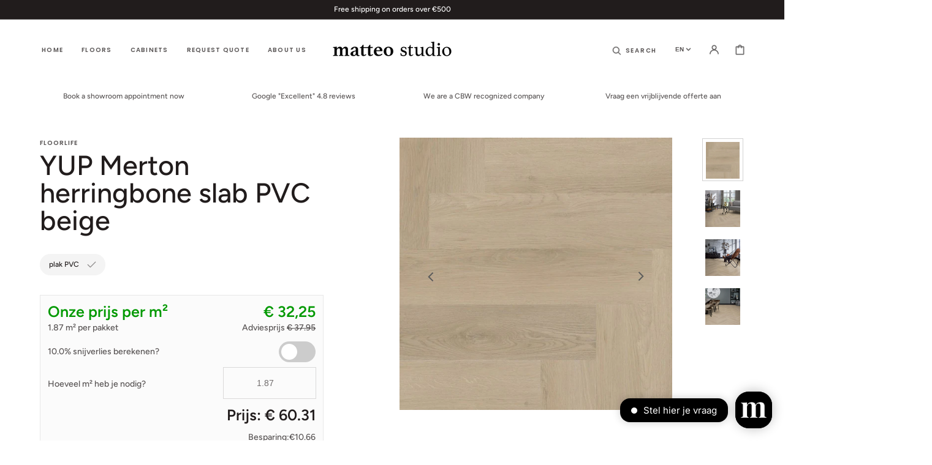

--- FILE ---
content_type: text/html; charset=utf-8
request_url: https://www.matteostudio.nl/en/products/floorlife-yup-merton-visgraat-plak-pvc-beige
body_size: 46745
content:
<!doctype html>
<html class="no-js" lang="en">
  <head>
    <meta charset="utf-8">
    <meta http-equiv="X-UA-Compatible" content="IE=edge">
    <meta name="viewport" content="width=device-width,initial-scale=1 user-scalable="no">
    <meta name="theme-color" content="">
    <!-- Google Tag Manager -->
<script>(function(w,d,s,l,i){w[l]=w[l]||[];w[l].push({'gtm.start':
new Date().getTime(),event:'gtm.js'});var f=d.getElementsByTagName(s)[0],
j=d.createElement(s),dl=l!='dataLayer'?'&l='+l:'';j.async=true;j.src=
'//measurements.matteostudio.nl/gtm.js?id='+i+dl;f.parentNode.insertBefore(j,f);
})(window,document,'script','dataLayer','GTM-TC9X38K');</script>
<!-- End Google Tag Manager -->
    <link rel="canonical" href="https://www.matteostudio.nl/en/products/floorlife-yup-merton-visgraat-plak-pvc-beige">
    <link rel="preconnect" href="https://cdn.shopify.com" crossorigin><link rel="icon" type="image/png" href="//www.matteostudio.nl/cdn/shop/files/white-icon_70f21432-b0d0-4de7-b5d2-543121a77c84_32x32.png?v=1723641025"><link rel="preconnect" href="https://fonts.shopifycdn.com" crossorigin><title>YUP Merton Slab Beige €57.95/m² All-in + Leg</title>

    
      <meta name="description" content="An authentic robust wooden floor with a herringbone pattern gives your interior a distinctive look, but also requires regular maintenance. However, if you&#39;re looking for a stylish ambiance without the burden, consider the Yup Merton herringbone PVC floor. This floor is durable, has a long lifespan, is resistant to wate">
    

    

<meta property="og:site_name" content="Matteo studio B.V.">
<meta property="og:url" content="https://www.matteostudio.nl/en/products/floorlife-yup-merton-visgraat-plak-pvc-beige">
<meta property="og:title" content="YUP Merton Slab Beige €57.95/m² All-in + Leg">
<meta property="og:type" content="product">
<meta property="og:description" content="An authentic robust wooden floor with a herringbone pattern gives your interior a distinctive look, but also requires regular maintenance. However, if you&#39;re looking for a stylish ambiance without the burden, consider the Yup Merton herringbone PVC floor. This floor is durable, has a long lifespan, is resistant to wate"><meta property="og:image" content="http://www.matteostudio.nl/cdn/shop/products/yup-merton-visgraat-plak-pvc-beige-199300.jpg?v=1708197914">
  <meta property="og:image:secure_url" content="https://www.matteostudio.nl/cdn/shop/products/yup-merton-visgraat-plak-pvc-beige-199300.jpg?v=1708197914">
  <meta property="og:image:width" content="1024">
  <meta property="og:image:height" content="1024"><meta property="og:price:amount" content="60,31">
  <meta property="og:price:currency" content="EUR"><meta name="twitter:card" content="summary_large_image">
<meta name="twitter:title" content="YUP Merton Slab Beige €57.95/m² All-in + Leg">
<meta name="twitter:description" content="An authentic robust wooden floor with a herringbone pattern gives your interior a distinctive look, but also requires regular maintenance. However, if you&#39;re looking for a stylish ambiance without the burden, consider the Yup Merton herringbone PVC floor. This floor is durable, has a long lifespan, is resistant to wate">


    <script src="//www.matteostudio.nl/cdn/shop/t/21/assets/constants.js?v=57430444635880596041707318379" defer="defer"></script>
    <script src="//www.matteostudio.nl/cdn/shop/t/21/assets/pubsub.js?v=2921868252632587581707318547" defer="defer"></script>
    <script src="//www.matteostudio.nl/cdn/shop/t/21/assets/global.js?v=18602371027767620841707318432" defer="defer"></script>

    <script>window.performance && window.performance.mark && window.performance.mark('shopify.content_for_header.start');</script><meta name="google-site-verification" content="dRF9f4qqe6C0Ho5QwqST4HlFiPq_1eJMEjHiapOZh8s">
<meta name="facebook-domain-verification" content="vm8v8i7fa5ccxmf6mr2vj414244zd2">
<meta id="shopify-digital-wallet" name="shopify-digital-wallet" content="/53163917495/digital_wallets/dialog">
<link rel="alternate" hreflang="x-default" href="https://www.matteostudio.nl/products/floorlife-yup-merton-visgraat-plak-pvc-beige">
<link rel="alternate" hreflang="nl" href="https://www.matteostudio.nl/products/floorlife-yup-merton-visgraat-plak-pvc-beige">
<link rel="alternate" hreflang="en" href="https://www.matteostudio.nl/en/products/floorlife-yup-merton-visgraat-plak-pvc-beige">
<link rel="alternate" type="application/json+oembed" href="https://www.matteostudio.nl/en/products/floorlife-yup-merton-visgraat-plak-pvc-beige.oembed">
<script async="async" src="/checkouts/internal/preloads.js?locale=en-NL"></script>
<script id="shopify-features" type="application/json">{"accessToken":"5f47d6c5bb2036d0e57f263856a3d4c2","betas":["rich-media-storefront-analytics"],"domain":"www.matteostudio.nl","predictiveSearch":true,"shopId":53163917495,"locale":"en"}</script>
<script>var Shopify = Shopify || {};
Shopify.shop = "matteo-studio.myshopify.com";
Shopify.locale = "en";
Shopify.currency = {"active":"EUR","rate":"1.0"};
Shopify.country = "NL";
Shopify.theme = {"name":"Stockholm - Prosen Work","id":162803319128,"schema_name":"Stockholm","schema_version":"2.0.7","theme_store_id":1405,"role":"main"};
Shopify.theme.handle = "null";
Shopify.theme.style = {"id":null,"handle":null};
Shopify.cdnHost = "www.matteostudio.nl/cdn";
Shopify.routes = Shopify.routes || {};
Shopify.routes.root = "/en/";</script>
<script type="module">!function(o){(o.Shopify=o.Shopify||{}).modules=!0}(window);</script>
<script>!function(o){function n(){var o=[];function n(){o.push(Array.prototype.slice.apply(arguments))}return n.q=o,n}var t=o.Shopify=o.Shopify||{};t.loadFeatures=n(),t.autoloadFeatures=n()}(window);</script>
<script id="shop-js-analytics" type="application/json">{"pageType":"product"}</script>
<script defer="defer" async type="module" src="//www.matteostudio.nl/cdn/shopifycloud/shop-js/modules/v2/client.init-shop-cart-sync_C5BV16lS.en.esm.js"></script>
<script defer="defer" async type="module" src="//www.matteostudio.nl/cdn/shopifycloud/shop-js/modules/v2/chunk.common_CygWptCX.esm.js"></script>
<script type="module">
  await import("//www.matteostudio.nl/cdn/shopifycloud/shop-js/modules/v2/client.init-shop-cart-sync_C5BV16lS.en.esm.js");
await import("//www.matteostudio.nl/cdn/shopifycloud/shop-js/modules/v2/chunk.common_CygWptCX.esm.js");

  window.Shopify.SignInWithShop?.initShopCartSync?.({"fedCMEnabled":true,"windoidEnabled":true});

</script>
<script>(function() {
  var isLoaded = false;
  function asyncLoad() {
    if (isLoaded) return;
    isLoaded = true;
    var urls = ["https:\/\/easy-metafield.webmavens.com\/js\/displayMetafield.js?shop=matteo-studio.myshopify.com","https:\/\/tools.luckyorange.com\/core\/lo.js?site-id=76fca595\u0026shop=matteo-studio.myshopify.com"];
    for (var i = 0; i < urls.length; i++) {
      var s = document.createElement('script');
      s.type = 'text/javascript';
      s.async = true;
      s.src = urls[i];
      var x = document.getElementsByTagName('script')[0];
      x.parentNode.insertBefore(s, x);
    }
  };
  if(window.attachEvent) {
    window.attachEvent('onload', asyncLoad);
  } else {
    window.addEventListener('load', asyncLoad, false);
  }
})();</script>
<script id="__st">var __st={"a":53163917495,"offset":3600,"reqid":"309c46e1-cc49-4fd6-bc2b-baf533efb6a8-1768768408","pageurl":"www.matteostudio.nl\/en\/products\/floorlife-yup-merton-visgraat-plak-pvc-beige","u":"7a0064ec7de1","p":"product","rtyp":"product","rid":9006912766296};</script>
<script>window.ShopifyPaypalV4VisibilityTracking = true;</script>
<script id="captcha-bootstrap">!function(){'use strict';const t='contact',e='account',n='new_comment',o=[[t,t],['blogs',n],['comments',n],[t,'customer']],c=[[e,'customer_login'],[e,'guest_login'],[e,'recover_customer_password'],[e,'create_customer']],r=t=>t.map((([t,e])=>`form[action*='/${t}']:not([data-nocaptcha='true']) input[name='form_type'][value='${e}']`)).join(','),a=t=>()=>t?[...document.querySelectorAll(t)].map((t=>t.form)):[];function s(){const t=[...o],e=r(t);return a(e)}const i='password',u='form_key',d=['recaptcha-v3-token','g-recaptcha-response','h-captcha-response',i],f=()=>{try{return window.sessionStorage}catch{return}},m='__shopify_v',_=t=>t.elements[u];function p(t,e,n=!1){try{const o=window.sessionStorage,c=JSON.parse(o.getItem(e)),{data:r}=function(t){const{data:e,action:n}=t;return t[m]||n?{data:e,action:n}:{data:t,action:n}}(c);for(const[e,n]of Object.entries(r))t.elements[e]&&(t.elements[e].value=n);n&&o.removeItem(e)}catch(o){console.error('form repopulation failed',{error:o})}}const l='form_type',E='cptcha';function T(t){t.dataset[E]=!0}const w=window,h=w.document,L='Shopify',v='ce_forms',y='captcha';let A=!1;((t,e)=>{const n=(g='f06e6c50-85a8-45c8-87d0-21a2b65856fe',I='https://cdn.shopify.com/shopifycloud/storefront-forms-hcaptcha/ce_storefront_forms_captcha_hcaptcha.v1.5.2.iife.js',D={infoText:'Protected by hCaptcha',privacyText:'Privacy',termsText:'Terms'},(t,e,n)=>{const o=w[L][v],c=o.bindForm;if(c)return c(t,g,e,D).then(n);var r;o.q.push([[t,g,e,D],n]),r=I,A||(h.body.append(Object.assign(h.createElement('script'),{id:'captcha-provider',async:!0,src:r})),A=!0)});var g,I,D;w[L]=w[L]||{},w[L][v]=w[L][v]||{},w[L][v].q=[],w[L][y]=w[L][y]||{},w[L][y].protect=function(t,e){n(t,void 0,e),T(t)},Object.freeze(w[L][y]),function(t,e,n,w,h,L){const[v,y,A,g]=function(t,e,n){const i=e?o:[],u=t?c:[],d=[...i,...u],f=r(d),m=r(i),_=r(d.filter((([t,e])=>n.includes(e))));return[a(f),a(m),a(_),s()]}(w,h,L),I=t=>{const e=t.target;return e instanceof HTMLFormElement?e:e&&e.form},D=t=>v().includes(t);t.addEventListener('submit',(t=>{const e=I(t);if(!e)return;const n=D(e)&&!e.dataset.hcaptchaBound&&!e.dataset.recaptchaBound,o=_(e),c=g().includes(e)&&(!o||!o.value);(n||c)&&t.preventDefault(),c&&!n&&(function(t){try{if(!f())return;!function(t){const e=f();if(!e)return;const n=_(t);if(!n)return;const o=n.value;o&&e.removeItem(o)}(t);const e=Array.from(Array(32),(()=>Math.random().toString(36)[2])).join('');!function(t,e){_(t)||t.append(Object.assign(document.createElement('input'),{type:'hidden',name:u})),t.elements[u].value=e}(t,e),function(t,e){const n=f();if(!n)return;const o=[...t.querySelectorAll(`input[type='${i}']`)].map((({name:t})=>t)),c=[...d,...o],r={};for(const[a,s]of new FormData(t).entries())c.includes(a)||(r[a]=s);n.setItem(e,JSON.stringify({[m]:1,action:t.action,data:r}))}(t,e)}catch(e){console.error('failed to persist form',e)}}(e),e.submit())}));const S=(t,e)=>{t&&!t.dataset[E]&&(n(t,e.some((e=>e===t))),T(t))};for(const o of['focusin','change'])t.addEventListener(o,(t=>{const e=I(t);D(e)&&S(e,y())}));const B=e.get('form_key'),M=e.get(l),P=B&&M;t.addEventListener('DOMContentLoaded',(()=>{const t=y();if(P)for(const e of t)e.elements[l].value===M&&p(e,B);[...new Set([...A(),...v().filter((t=>'true'===t.dataset.shopifyCaptcha))])].forEach((e=>S(e,t)))}))}(h,new URLSearchParams(w.location.search),n,t,e,['guest_login'])})(!0,!0)}();</script>
<script integrity="sha256-4kQ18oKyAcykRKYeNunJcIwy7WH5gtpwJnB7kiuLZ1E=" data-source-attribution="shopify.loadfeatures" defer="defer" src="//www.matteostudio.nl/cdn/shopifycloud/storefront/assets/storefront/load_feature-a0a9edcb.js" crossorigin="anonymous"></script>
<script data-source-attribution="shopify.dynamic_checkout.dynamic.init">var Shopify=Shopify||{};Shopify.PaymentButton=Shopify.PaymentButton||{isStorefrontPortableWallets:!0,init:function(){window.Shopify.PaymentButton.init=function(){};var t=document.createElement("script");t.src="https://www.matteostudio.nl/cdn/shopifycloud/portable-wallets/latest/portable-wallets.en.js",t.type="module",document.head.appendChild(t)}};
</script>
<script data-source-attribution="shopify.dynamic_checkout.buyer_consent">
  function portableWalletsHideBuyerConsent(e){var t=document.getElementById("shopify-buyer-consent"),n=document.getElementById("shopify-subscription-policy-button");t&&n&&(t.classList.add("hidden"),t.setAttribute("aria-hidden","true"),n.removeEventListener("click",e))}function portableWalletsShowBuyerConsent(e){var t=document.getElementById("shopify-buyer-consent"),n=document.getElementById("shopify-subscription-policy-button");t&&n&&(t.classList.remove("hidden"),t.removeAttribute("aria-hidden"),n.addEventListener("click",e))}window.Shopify?.PaymentButton&&(window.Shopify.PaymentButton.hideBuyerConsent=portableWalletsHideBuyerConsent,window.Shopify.PaymentButton.showBuyerConsent=portableWalletsShowBuyerConsent);
</script>
<script data-source-attribution="shopify.dynamic_checkout.cart.bootstrap">document.addEventListener("DOMContentLoaded",(function(){function t(){return document.querySelector("shopify-accelerated-checkout-cart, shopify-accelerated-checkout")}if(t())Shopify.PaymentButton.init();else{new MutationObserver((function(e,n){t()&&(Shopify.PaymentButton.init(),n.disconnect())})).observe(document.body,{childList:!0,subtree:!0})}}));
</script>
<script id="sections-script" data-sections="main-product,header,footer" defer="defer" src="//www.matteostudio.nl/cdn/shop/t/21/compiled_assets/scripts.js?2098"></script>
<script>window.performance && window.performance.mark && window.performance.mark('shopify.content_for_header.end');</script>


    <style data-shopify>
      @font-face {
  font-family: Figtree;
  font-weight: 500;
  font-style: normal;
  font-display: swap;
  src: url("//www.matteostudio.nl/cdn/fonts/figtree/figtree_n5.3b6b7df38aa5986536945796e1f947445832047c.woff2") format("woff2"),
       url("//www.matteostudio.nl/cdn/fonts/figtree/figtree_n5.f26bf6dcae278b0ed902605f6605fa3338e81dab.woff") format("woff");
}

      @font-face {
  font-family: Figtree;
  font-weight: 600;
  font-style: normal;
  font-display: swap;
  src: url("//www.matteostudio.nl/cdn/fonts/figtree/figtree_n6.9d1ea52bb49a0a86cfd1b0383d00f83d3fcc14de.woff2") format("woff2"),
       url("//www.matteostudio.nl/cdn/fonts/figtree/figtree_n6.f0fcdea525a0e47b2ae4ab645832a8e8a96d31d3.woff") format("woff");
}

      @font-face {
  font-family: Figtree;
  font-weight: 500;
  font-style: italic;
  font-display: swap;
  src: url("//www.matteostudio.nl/cdn/fonts/figtree/figtree_i5.969396f679a62854cf82dbf67acc5721e41351f0.woff2") format("woff2"),
       url("//www.matteostudio.nl/cdn/fonts/figtree/figtree_i5.93bc1cad6c73ca9815f9777c49176dfc9d2890dd.woff") format("woff");
}

      @font-face {
  font-family: Figtree;
  font-weight: 600;
  font-style: italic;
  font-display: swap;
  src: url("//www.matteostudio.nl/cdn/fonts/figtree/figtree_i6.702baae75738b446cfbed6ac0d60cab7b21e61ba.woff2") format("woff2"),
       url("//www.matteostudio.nl/cdn/fonts/figtree/figtree_i6.6b8dc40d16c9905d29525156e284509f871ce8f9.woff") format("woff");
}

      @font-face {
  font-family: Figtree;
  font-weight: 400;
  font-style: normal;
  font-display: swap;
  src: url("//www.matteostudio.nl/cdn/fonts/figtree/figtree_n4.3c0838aba1701047e60be6a99a1b0a40ce9b8419.woff2") format("woff2"),
       url("//www.matteostudio.nl/cdn/fonts/figtree/figtree_n4.c0575d1db21fc3821f17fd6617d3dee552312137.woff") format("woff");
}

      @font-face {
  font-family: Figtree;
  font-weight: 500;
  font-style: normal;
  font-display: swap;
  src: url("//www.matteostudio.nl/cdn/fonts/figtree/figtree_n5.3b6b7df38aa5986536945796e1f947445832047c.woff2") format("woff2"),
       url("//www.matteostudio.nl/cdn/fonts/figtree/figtree_n5.f26bf6dcae278b0ed902605f6605fa3338e81dab.woff") format("woff");
}

      @font-face {
  font-family: Poppins;
  font-weight: 600;
  font-style: normal;
  font-display: swap;
  src: url("//www.matteostudio.nl/cdn/fonts/poppins/poppins_n6.aa29d4918bc243723d56b59572e18228ed0786f6.woff2") format("woff2"),
       url("//www.matteostudio.nl/cdn/fonts/poppins/poppins_n6.5f815d845fe073750885d5b7e619ee00e8111208.woff") format("woff");
}

      @font-face {
  font-family: Poppins;
  font-weight: 600;
  font-style: normal;
  font-display: swap;
  src: url("//www.matteostudio.nl/cdn/fonts/poppins/poppins_n6.aa29d4918bc243723d56b59572e18228ed0786f6.woff2") format("woff2"),
       url("//www.matteostudio.nl/cdn/fonts/poppins/poppins_n6.5f815d845fe073750885d5b7e619ee00e8111208.woff") format("woff");
}


      :root {
      --font-body-family: Figtree, sans-serif;
      --font-body-style: normal;
      --font-body-weight: 500;

      --font-heading-family: Figtree, sans-serif;
      --font-heading-style: normal;
      --font-heading-weight: 500;
      --font-heading-letter-spacing: 0em;

      --font-heading-card-family: Figtree, sans-serif;
      --font-heading-card-style: normal;
      --font-heading-card-weight: 600;
      --font-heading-card-text-transform: uppercase;
      --font-heading-card-letter-spacing: 0.1em;

      --font-body-scale: 1.0;
      --font-heading-scale: 1.0;
      --font-heading-card-scale: 1.0;

      --font-button-family: Poppins, sans-serif;
      --font-button-style: normal;
      --font-button-weight: 600;
      --font-button-text-transform: uppercase;

      --font-button-family: Poppins, sans-serif;
      --font-button-style: normal;
      --font-button-weight: 600;
      --font-button-text-transform: uppercase;

      --font-header-menu-family: Poppins, sans-serif;
      --font-header-menu-style: normal;
      --font-header-menu-weight: 600;
      --font-header-menu-text-transform: uppercase;

      --font-popups-heading-family: Figtree, sans-serif;
      --font-popups-heading-style: normal;
      --font-popups-heading-weight: 500;
      --font-popups-text-family: Figtree, sans-serif;
      --font-popups-text-style: normal;
      --font-popups-text-weight: 500;
      --font-popups-scale: 1.0;

      --color-base-text: 33, 28, 28;
      --color-title-text: 33, 28, 28;
      --color-secondary-text: 109, 107, 107;
      --color-base-background-1: 255, 255, 255;
      --color-base-background-2: 244, 244, 244;

      --color-secondary-element-background: 244, 244, 244;

      --color-announcement-bar-background: 33, 28, 28;

      --color-section-border: 33, 28, 28;
      --color-base-solid-button-labels: 255, 255, 255;
      --color-base-outline-button-labels: 0, 0, 0;
      --color-base-button-background: 0, 0, 0;
      --payment-terms-background-color: #FFFFFF;

      }

      *,
      *::before,
      *::after {
      box-sizing: inherit;
      }

      html {
      box-sizing: border-box;
      font-size: calc(var(--font-body-scale) * 62.5%);
      height: 100%;

      }

      body {
      display: flex;
      flex-direction: column;
      position: relative;
      min-height: 100%;
      margin: 0;
      font-size: 1.4rem;
      line-height: 1.8;
      font-family: var(--font-body-family);
      font-style: var(--font-body-style);
      font-weight: var(--font-body-weight);
      overflow-x: hidden;
      }
      .content-for-layout {
      flex: 1;
      }

      @media screen and (min-width: 750px) {
      body {
      font-size: 1.4rem;
      }
      }

      .spaced-section {
      margin-top: 5rem;
      }

      @media screen and (min-width: 990px) {
      .spaced-section {
      margin-top: 100px;
      }
      }
    </style>
    <link href="//www.matteostudio.nl/cdn/shop/t/21/assets/jquery.fancybox.css?v=137092036291199092101707318467" rel="stylesheet" type="text/css" media="all" />
    <link href="//www.matteostudio.nl/cdn/shop/t/21/assets/slick.css?v=98340474046176884051707318594" rel="stylesheet" type="text/css" media="all" />
    <link href="//www.matteostudio.nl/cdn/shop/t/21/assets/quickview.css?v=27315581436615841431707318551" rel="stylesheet" type="text/css" media="all" />
    <link href="//www.matteostudio.nl/cdn/shop/t/21/assets/bootstrap-grid.css?v=107363635883483071281707318322" rel="stylesheet" type="text/css" media="all" />
    <link href="//www.matteostudio.nl/cdn/shop/t/21/assets/base.css?v=161171310805887883791707318309" rel="stylesheet" type="text/css" media="all" />
<link
        rel="stylesheet"
        href="//www.matteostudio.nl/cdn/shop/t/21/assets/component-predictive-search.css?v=44146861703308126361707318371"
        media="print"
        onload="this.media='all'"
      ><link rel="preload" as="font" href="//www.matteostudio.nl/cdn/fonts/figtree/figtree_n5.3b6b7df38aa5986536945796e1f947445832047c.woff2" type="font/woff2" crossorigin><link rel="preload" as="font" href="//www.matteostudio.nl/cdn/fonts/figtree/figtree_n5.3b6b7df38aa5986536945796e1f947445832047c.woff2" type="font/woff2" crossorigin><script>
      document.documentElement.className = document.documentElement.className.replace('no-js', 'js');
      if (Shopify.designMode) {
        document.documentElement.classList.add('shopify-design-mode');
      }
    </script>
  <script type="text/javascript">
window.Trengo = window.Trengo || {};
window.Trengo.key = 'DL2Si1LJxO3pWN8GcMjM';
(function(d, script, t) {
    script = d.createElement('script');
    script.type = 'text/javascript';
    script.async = true;
    script.src = 'https://static.widget.trengo.eu/embed.js';
    d.getElementsByTagName('head')[0].appendChild(script);
}(document));
</script>
  <!-- BEGIN app block: shopify://apps/klaviyo-email-marketing-sms/blocks/klaviyo-onsite-embed/2632fe16-c075-4321-a88b-50b567f42507 -->















  <script>
    window.klaviyoReviewsProductDesignMode = false
  </script>







<!-- END app block --><!-- BEGIN app block: shopify://apps/powerful-form-builder/blocks/app-embed/e4bcb1eb-35b2-42e6-bc37-bfe0e1542c9d --><script type="text/javascript" hs-ignore data-cookieconsent="ignore">
  var Globo = Globo || {};
  var globoFormbuilderRecaptchaInit = function(){};
  var globoFormbuilderHcaptchaInit = function(){};
  window.Globo.FormBuilder = window.Globo.FormBuilder || {};
  window.Globo.FormBuilder.shop = {"configuration":{"money_format":"€ {{amount_with_comma_separator}}"},"pricing":{"features":{"bulkOrderForm":true,"cartForm":true,"fileUpload":30,"removeCopyright":true,"restrictedEmailDomains":true,"metrics":true}},"settings":{"copyright":"Powered by Globo <a href=\"https://apps.shopify.com/form-builder-contact-form\" target=\"_blank\">Contact Form</a>","hideWaterMark":false,"reCaptcha":{"recaptchaType":"v2","siteKey":"6LfNKjwcAAAAAEpDvnnsO_aV__3pv4p-ORdhzGEA","languageCode":"nl"},"hCaptcha":{"siteKey":false},"scrollTop":false,"customCssCode":"","customCssEnabled":false,"additionalColumns":[]},"encryption_form_id":0,"url":"https://form.globo.io/","CDN_URL":"https://dxo9oalx9qc1s.cloudfront.net","app_id":"1783207"};

  if(window.Globo.FormBuilder.shop.settings.customCssEnabled && window.Globo.FormBuilder.shop.settings.customCssCode){
    const customStyle = document.createElement('style');
    customStyle.type = 'text/css';
    customStyle.innerHTML = window.Globo.FormBuilder.shop.settings.customCssCode;
    document.head.appendChild(customStyle);
  }

  window.Globo.FormBuilder.forms = [];
    
      
      
      
      window.Globo.FormBuilder.forms[74672] = {"74672":{"elements":[{"id":"group-1","type":"group","label":"Page 1","description":"","elements":[{"id":"text","type":"text","label":"Naam","placeholder":"naam","description":"","limitCharacters":false,"characters":100,"hideLabel":false,"keepPositionLabel":false,"required":true,"ifHideLabel":false,"inputIcon":"","columnWidth":50},{"id":"email-2","type":"email","label":"E-mailadres","placeholder":"e-mailadres","description":"","limitCharacters":false,"characters":100,"hideLabel":false,"keepPositionLabel":false,"required":true,"ifHideLabel":false,"inputIcon":"","columnWidth":50,"conditionalField":false},{"id":"phone","type":"phone","label":"Telefoonnummer","placeholder":"telefoonnummer","description":"","validatePhone":false,"onlyShowFlag":false,"defaultCountryCode":"us","limitCharacters":false,"characters":100,"hideLabel":false,"keepPositionLabel":false,"required":true,"ifHideLabel":false,"inputIcon":"","columnWidth":50,"conditionalField":false},{"id":"text-2","type":"text","label":"Adres","placeholder":"straatnaam + huisnummer","description":"","limitCharacters":false,"characters":100,"hideLabel":false,"keepPositionLabel":false,"required":true,"ifHideLabel":false,"inputIcon":"","columnWidth":50,"conditionalField":false},{"id":"text-3","type":"text","label":"Woonplaats","placeholder":"woonplaats","description":"","limitCharacters":false,"characters":100,"hideLabel":false,"keepPositionLabel":false,"required":true,"ifHideLabel":false,"inputIcon":"","columnWidth":50,"conditionalField":false},{"id":"devider","type":"devider","hideDevider":false,"conditionalField":false},{"id":"select","type":"select","label":"Type woning","placeholder":"Selecteer de volgende opties","options":"Appartement\nBovenwoning\nBenedenwoning\nEengezinswoning\nNieuwbouwwoning\nAnders","defaultOption":"","description":"","hideLabel":false,"keepPositionLabel":false,"required":true,"ifHideLabel":false,"inputIcon":"","columnWidth":50,"conditionalField":false},{"id":"textarea-2","type":"textarea","label":"Type constructievloer","placeholder":"bijv. zandcement, beton, hout, etc.","description":"","limitCharacters":false,"characters":100,"hideLabel":false,"keepPositionLabel":false,"required":true,"ifHideLabel":false,"columnWidth":50,"conditionalField":false,"onlyShowIf":false,"select":false},{"id":"devider-2","type":"devider","hideDevider":false,"conditionalField":false,"onlyShowIf":false,"select":false},{"id":"select-7","type":"select","label":"Type Strook","placeholder":"Visgraat of XL plank","options":"Visgraat\nXL plank","defaultOption":"","description":"","hideLabel":false,"keepPositionLabel":false,"required":true,"ifHideLabel":false,"inputIcon":"","columnWidth":50,"conditionalField":false,"onlyShowIf":false,"select":false},{"id":"select-6","type":"select","label":"Type PVC ","placeholder":"Klik of verlijmbare variant?","options":"Klik PVC\nVerlijmbare PVC \nGeen idee. Ik ontvang graag advies","defaultOption":"","description":"","hideLabel":false,"keepPositionLabel":false,"required":true,"ifHideLabel":false,"inputIcon":"","columnWidth":50,"conditionalField":false,"onlyShowIf":false,"select":false,"select-7":false},{"id":"select-5","type":"select","label":"Afwerking wandplinten","placeholder":"Selecteer een optie","options":"Ja, wandplinten incl. kitten\/plaatsen \nNee, plinten regel ik zelf","defaultOption":"","description":"","hideLabel":false,"keepPositionLabel":false,"required":true,"ifHideLabel":false,"inputIcon":"","columnWidth":50,"conditionalField":false,"onlyShowIf":false,"select":false,"select-7":false,"select-6":false},{"id":"number","type":"number","label":"Totaal aantal vierkante meters","placeholder":"Hoeveel m² vloer is nodig?","description":"","limitCharacters":false,"characters":100,"hideLabel":false,"keepPositionLabel":false,"required":true,"ifHideLabel":false,"inputIcon":"","columnWidth":50,"conditionalField":false,"onlyShowIf":false,"select":false,"select-7":false,"select-6":false,"select-5":false,"select-2":false},{"id":"textarea","type":"textarea","label":"Je bericht","placeholder":"Heb je nog vragen of opmerkingen? ","description":"","limitCharacters":false,"characters":100,"hideLabel":false,"keepPositionLabel":false,"required":false,"ifHideLabel":false,"columnWidth":100,"conditionalField":false,"onlyShowIf":false,"select":false,"select-7":false,"select-6":false,"select-5":false,"select-2":false},{"id":"file","type":"file","label":"Upload een plattegrond of foto's.","button-text":"Choose file","placeholder":"","allowed-multiple":true,"allowed-extensions":["jpg","jpeg","png","pdf","docx","doc"],"description":"We ontvangen graag een plattegrond.","uploadPending":"File is uploading. Please wait a second...","uploadSuccess":"File uploaded successfully","hideLabel":false,"keepPositionLabel":false,"required":false,"ifHideLabel":false,"inputIcon":"","columnWidth":50,"conditionalField":false,"onlyShowIf":false,"select":false,"select-7":false,"select-6":false,"select-5":false,"select-2":false},{"id":"select-4","type":"select","label":"Hoe ben je bij ons terecht gekomen?","placeholder":"Selecteer een optie","options":[{"label":"Via een advertentie in krant\/magazine","value":"Via een advertentie in krant\/magazine"},{"label":"Via een zoekmachine zoals Google","value":"Via een zoekmachine zoals Google"},{"label":{"nl":"Via Pinterest","en":"Via Pinterest"},"value":"Via Pinterest"},{"label":{"nl":"Via Instagram","en":"Via Instagram"},"value":"Via Instagram"},{"label":"Via een vriend(in), collega of familielid","value":"Via een vriend(in), collega of familielid"},{"label":"Via reclame langs de snelweg","value":"Via reclame langs de snelweg"},{"label":"Via reclame op radio of televisie","value":"Via reclame op radio of televisie"}],"defaultOption":"","description":"","hideLabel":false,"keepPositionLabel":false,"required":true,"ifHideLabel":false,"inputIcon":"","columnWidth":50,"conditionalField":false,"onlyShowIf":false,"select":false,"select-7":false,"select-6":false,"select-5":false,"select-2":false},{"id":"datetime","type":"datetime","label":"Gewenste installatie datum","placeholder":"","description":"","hideLabel":false,"keepPositionLabel":false,"required":true,"ifHideLabel":false,"format":"date","otherLang":false,"localization":"es","date-format":"d-m-Y","time-format":"24h","isLimitDate":false,"limitDateType":"disablingDates","limitDateSpecificEnabled":false,"limitDateSpecificDates":"","limitDateRangeEnabled":false,"limitDateRangeDates":"","limitDateDOWEnabled":false,"limitDateDOWDates":["saturday","sunday"],"inputIcon":"","columnWidth":50,"conditionalField":false,"onlyShowIf":false,"select":false,"select-7":false,"select-6":false,"select-5":false,"select-2":false,"select-4":false}]}],"errorMessage":{"required":"Please fill in field","invalid":"Invalid","invalidName":"Invalid name","invalidEmail":"Invalid email","invalidURL":"Invalid URL","invalidPhone":"Invalid phone","invalidNumber":"Invalid number","invalidPassword":"Invalid password","confirmPasswordNotMatch":"Confirmed password doesn't match","customerAlreadyExists":"Customer already exists","fileSizeLimit":"File size limit exceeded","fileNotAllowed":"File extension not allowed","requiredCaptcha":"Please, enter the captcha","requiredProducts":"Please select product","limitQuantity":"The number of products left in stock has been exceeded","shopifyInvalidPhone":"phone - Enter a valid phone number to use this delivery method","shopifyPhoneHasAlready":"phone - Phone has already been taken","shopifyInvalidProvice":"addresses.province - is not valid","otherError":"Something went wrong, please try again"},"appearance":{"layout":"default","width":"1200","style":"classic","mainColor":"rgba(0,0,0,1)","headingColor":"#000","labelColor":"#000","descriptionColor":"#6c757d","optionColor":"#000","paragraphColor":"#000","paragraphBackground":"#fff","background":"color","backgroundColor":"rgba(255,255,255,1)","backgroundImage":"","backgroundImageAlignment":"middle","floatingIcon":"\u003csvg aria-hidden=\"true\" focusable=\"false\" data-prefix=\"far\" data-icon=\"envelope\" class=\"svg-inline--fa fa-envelope fa-w-16\" role=\"img\" xmlns=\"http:\/\/www.w3.org\/2000\/svg\" viewBox=\"0 0 512 512\"\u003e\u003cpath fill=\"currentColor\" d=\"M464 64H48C21.49 64 0 85.49 0 112v288c0 26.51 21.49 48 48 48h416c26.51 0 48-21.49 48-48V112c0-26.51-21.49-48-48-48zm0 48v40.805c-22.422 18.259-58.168 46.651-134.587 106.49-16.841 13.247-50.201 45.072-73.413 44.701-23.208.375-56.579-31.459-73.413-44.701C106.18 199.465 70.425 171.067 48 152.805V112h416zM48 400V214.398c22.914 18.251 55.409 43.862 104.938 82.646 21.857 17.205 60.134 55.186 103.062 54.955 42.717.231 80.509-37.199 103.053-54.947 49.528-38.783 82.032-64.401 104.947-82.653V400H48z\"\u003e\u003c\/path\u003e\u003c\/svg\u003e","floatingText":"","displayOnAllPage":false,"position":"bottom right","formType":"normalForm","newTemplate":false,"colorScheme":{"solidButton":{"red":0,"green":0,"blue":0,"alpha":1},"solidButtonLabel":{"red":255,"green":255,"blue":255},"text":{"red":0,"green":0,"blue":0},"outlineButton":{"red":0,"green":0,"blue":0,"alpha":1},"background":{"red":255,"green":255,"blue":255,"alpha":1}}},"afterSubmit":{"action":"redirectToPage","message":"\u003cp\u003eDank voor de offerte aanvraag!\u003c\/p\u003e\u003ch4\u003e\u003cbr\u003e\u003c\/h4\u003e\u003ch4\u003eWe gaan er mee aan de slag.\u003c\/h4\u003e\u003ch4\u003e\u003cbr\u003e\u003c\/h4\u003e\u003ch4\u003eWij sturen binnen twee werkdagen een offerte per mail.\u003c\/h4\u003e\u003cp\u003e\u003cbr\u003e\u003c\/p\u003e\u003cp\u003eMet vriendelijke groet, \u003c\/p\u003e\u003cp\u003eTeam Matteo studio\u003c\/p\u003e","redirectUrl":"https:\/\/www.matteostudio.nl\/pages\/thank-you","enableGa":true,"gaEventCategory":"Form Builder by Globo","gaEventAction":"Submit","gaEventLabel":"Contact us form","enableFpx":true,"fpxTrackerName":"Offerte"},"accountPage":{"showAccountDetail":false,"registrationPage":false,"editAccountPage":false,"header":"Header","active":false,"title":"Account details","headerDescription":"Fill out the form to change account information","afterUpdate":"Message after update","message":"\u003ch5\u003eAccount edited successfully!\u003c\/h5\u003e","footer":"Footer","updateText":"Update","footerDescription":""},"footer":{"description":"","previousText":"Previous","nextText":"Next","submitText":"Verzenden","resetButton":false,"resetButtonText":"Reset","submitFullWidth":true,"submitAlignment":"left"},"header":{"active":false,"title":"Vrijblijvende offerte aanvragen","description":"\u003cp\u003e\u003cspan style=\"color: rgb(0, 0, 0); background-color: rgb(255, 253, 253);\"\u003eOntvang je graag een offerte inclusief legservice? Onze adviseurs staan voor je klaar. Om een passende offerte uit te brengen ontvangen wij graag de volgende informatie: \u003c\/span\u003e\u003c\/p\u003e"},"isStepByStepForm":true,"publish":{"requiredLogin":false,"requiredLoginMessage":"Please \u003ca href=\"\/account\/login\" title=\"login\"\u003elogin\u003c\/a\u003e to continue","publishType":"embedCode","embedCode":"\u003cdiv class=\"globo-formbuilder\" data-id=\"74672\"\u003e\u003c\/div\u003e","shortCode":"{formbuilder:74672}","popup":"\u003cbutton class=\"globo-formbuilder-open\" data-id=\"74672\"\u003eOpen form\u003c\/button\u003e","lightbox":"\u003cdiv class=\"globo-form-publish-modal lightbox hidden\" data-id=\"74672\"\u003e\u003cdiv class=\"globo-form-modal-content\"\u003e\u003cdiv class=\"globo-formbuilder\" data-id=\"74672\"\u003e\u003c\/div\u003e\u003c\/div\u003e\u003c\/div\u003e","enableAddShortCode":false,"selectPage":"index","selectPositionOnPage":"top","selectTime":"forever","setCookie":"1","setCookieHours":"1","setCookieWeeks":"1"},"reCaptcha":{"enable":false,"note":"Please make sure that you have set Google reCaptcha v2 Site key and Secret key in \u003ca href=\"\/admin\/settings\"\u003eSettings\u003c\/a\u003e"},"html":"\n\u003cdiv class=\"globo-form default-form globo-form-id-74672 \" data-locale=\"nl\" \u003e\n\n\u003cstyle\u003e\n\n\n    :root .globo-form-app[data-id=\"74672\"]{\n        \n        --gfb-color-solidButton: 0,0,0;\n        --gfb-color-solidButtonColor: rgb(var(--gfb-color-solidButton));\n        --gfb-color-solidButtonLabel: 255,255,255;\n        --gfb-color-solidButtonLabelColor: rgb(var(--gfb-color-solidButtonLabel));\n        --gfb-color-text: 0,0,0;\n        --gfb-color-textColor: rgb(var(--gfb-color-text));\n        --gfb-color-outlineButton: 0,0,0;\n        --gfb-color-outlineButtonColor: rgb(var(--gfb-color-outlineButton));\n        --gfb-color-background: 255,255,255;\n        --gfb-color-backgroundColor: rgb(var(--gfb-color-background));\n        \n        --gfb-main-color: rgba(0,0,0,1);\n        --gfb-primary-color: var(--gfb-color-solidButtonColor, var(--gfb-main-color));\n        --gfb-primary-text-color: var(--gfb-color-solidButtonLabelColor, #FFF);\n        --gfb-form-width: 1200px;\n        --gfb-font-family: inherit;\n        --gfb-font-style: inherit;\n        --gfb--image: 40%;\n        --gfb-image-ratio-draft: var(--gfb--image);\n        --gfb-image-ratio: var(--gfb-image-ratio-draft);\n        \n        --gfb-bg-temp-color: #FFF;\n        --gfb-bg-position: middle;\n        \n            --gfb-bg-temp-color: rgba(255,255,255,1);\n        \n        --gfb-bg-color: var(--gfb-color-backgroundColor, var(--gfb-bg-temp-color));\n        \n    }\n    \n.globo-form-id-74672 .globo-form-app{\n    max-width: 1200px;\n    width: -webkit-fill-available;\n    \n    background-color: var(--gfb-bg-color);\n    \n    \n}\n\n.globo-form-id-74672 .globo-form-app .globo-heading{\n    color: var(--gfb-color-textColor, #000)\n}\n\n\n\n.globo-form-id-74672 .globo-form-app .globo-description,\n.globo-form-id-74672 .globo-form-app .header .globo-description{\n    --gfb-color-description: rgba(var(--gfb-color-text), 0.8);\n    color: var(--gfb-color-description, #6c757d);\n}\n.globo-form-id-74672 .globo-form-app .globo-label,\n.globo-form-id-74672 .globo-form-app .globo-form-control label.globo-label,\n.globo-form-id-74672 .globo-form-app .globo-form-control label.globo-label span.label-content{\n    color: var(--gfb-color-textColor, #000);\n    text-align: left;\n}\n.globo-form-id-74672 .globo-form-app .globo-label.globo-position-label{\n    height: 20px !important;\n}\n.globo-form-id-74672 .globo-form-app .globo-form-control .help-text.globo-description,\n.globo-form-id-74672 .globo-form-app .globo-form-control span.globo-description{\n    --gfb-color-description: rgba(var(--gfb-color-text), 0.8);\n    color: var(--gfb-color-description, #6c757d);\n}\n.globo-form-id-74672 .globo-form-app .globo-form-control .checkbox-wrapper .globo-option,\n.globo-form-id-74672 .globo-form-app .globo-form-control .radio-wrapper .globo-option\n{\n    color: var(--gfb-color-textColor, #000);\n}\n.globo-form-id-74672 .globo-form-app .footer,\n.globo-form-id-74672 .globo-form-app .gfb__footer{\n    text-align:left;\n}\n.globo-form-id-74672 .globo-form-app .footer button,\n.globo-form-id-74672 .globo-form-app .gfb__footer button{\n    border:1px solid var(--gfb-primary-color);\n    \n        width:100%;\n    \n}\n.globo-form-id-74672 .globo-form-app .footer button.submit,\n.globo-form-id-74672 .globo-form-app .gfb__footer button.submit\n.globo-form-id-74672 .globo-form-app .footer button.checkout,\n.globo-form-id-74672 .globo-form-app .gfb__footer button.checkout,\n.globo-form-id-74672 .globo-form-app .footer button.action.loading .spinner,\n.globo-form-id-74672 .globo-form-app .gfb__footer button.action.loading .spinner{\n    background-color: var(--gfb-primary-color);\n    color : #ffffff;\n}\n.globo-form-id-74672 .globo-form-app .globo-form-control .star-rating\u003efieldset:not(:checked)\u003elabel:before {\n    content: url('data:image\/svg+xml; utf8, \u003csvg aria-hidden=\"true\" focusable=\"false\" data-prefix=\"far\" data-icon=\"star\" class=\"svg-inline--fa fa-star fa-w-18\" role=\"img\" xmlns=\"http:\/\/www.w3.org\/2000\/svg\" viewBox=\"0 0 576 512\"\u003e\u003cpath fill=\"rgba(0,0,0,1)\" d=\"M528.1 171.5L382 150.2 316.7 17.8c-11.7-23.6-45.6-23.9-57.4 0L194 150.2 47.9 171.5c-26.2 3.8-36.7 36.1-17.7 54.6l105.7 103-25 145.5c-4.5 26.3 23.2 46 46.4 33.7L288 439.6l130.7 68.7c23.2 12.2 50.9-7.4 46.4-33.7l-25-145.5 105.7-103c19-18.5 8.5-50.8-17.7-54.6zM388.6 312.3l23.7 138.4L288 385.4l-124.3 65.3 23.7-138.4-100.6-98 139-20.2 62.2-126 62.2 126 139 20.2-100.6 98z\"\u003e\u003c\/path\u003e\u003c\/svg\u003e');\n}\n.globo-form-id-74672 .globo-form-app .globo-form-control .star-rating\u003efieldset\u003einput:checked ~ label:before {\n    content: url('data:image\/svg+xml; utf8, \u003csvg aria-hidden=\"true\" focusable=\"false\" data-prefix=\"fas\" data-icon=\"star\" class=\"svg-inline--fa fa-star fa-w-18\" role=\"img\" xmlns=\"http:\/\/www.w3.org\/2000\/svg\" viewBox=\"0 0 576 512\"\u003e\u003cpath fill=\"rgba(0,0,0,1)\" d=\"M259.3 17.8L194 150.2 47.9 171.5c-26.2 3.8-36.7 36.1-17.7 54.6l105.7 103-25 145.5c-4.5 26.3 23.2 46 46.4 33.7L288 439.6l130.7 68.7c23.2 12.2 50.9-7.4 46.4-33.7l-25-145.5 105.7-103c19-18.5 8.5-50.8-17.7-54.6L382 150.2 316.7 17.8c-11.7-23.6-45.6-23.9-57.4 0z\"\u003e\u003c\/path\u003e\u003c\/svg\u003e');\n}\n.globo-form-id-74672 .globo-form-app .globo-form-control .star-rating\u003efieldset:not(:checked)\u003elabel:hover:before,\n.globo-form-id-74672 .globo-form-app .globo-form-control .star-rating\u003efieldset:not(:checked)\u003elabel:hover ~ label:before{\n    content : url('data:image\/svg+xml; utf8, \u003csvg aria-hidden=\"true\" focusable=\"false\" data-prefix=\"fas\" data-icon=\"star\" class=\"svg-inline--fa fa-star fa-w-18\" role=\"img\" xmlns=\"http:\/\/www.w3.org\/2000\/svg\" viewBox=\"0 0 576 512\"\u003e\u003cpath fill=\"rgba(0,0,0,1)\" d=\"M259.3 17.8L194 150.2 47.9 171.5c-26.2 3.8-36.7 36.1-17.7 54.6l105.7 103-25 145.5c-4.5 26.3 23.2 46 46.4 33.7L288 439.6l130.7 68.7c23.2 12.2 50.9-7.4 46.4-33.7l-25-145.5 105.7-103c19-18.5 8.5-50.8-17.7-54.6L382 150.2 316.7 17.8c-11.7-23.6-45.6-23.9-57.4 0z\"\u003e\u003c\/path\u003e\u003c\/svg\u003e')\n}\n.globo-form-id-74672 .globo-form-app .globo-form-control .checkbox-wrapper .checkbox-input:checked ~ .checkbox-label:before {\n    border-color: var(--gfb-primary-color);\n    box-shadow: 0 4px 6px rgba(50,50,93,0.11), 0 1px 3px rgba(0,0,0,0.08);\n    background-color: var(--gfb-primary-color);\n}\n.globo-form-id-74672 .globo-form-app .step.-completed .step__number,\n.globo-form-id-74672 .globo-form-app .line.-progress,\n.globo-form-id-74672 .globo-form-app .line.-start{\n    background-color: var(--gfb-primary-color);\n}\n.globo-form-id-74672 .globo-form-app .checkmark__check,\n.globo-form-id-74672 .globo-form-app .checkmark__circle{\n    stroke: var(--gfb-primary-color);\n}\n.globo-form-id-74672 .floating-button{\n    background-color: var(--gfb-primary-color);\n}\n.globo-form-id-74672 .globo-form-app .globo-form-control .checkbox-wrapper .checkbox-input ~ .checkbox-label:before,\n.globo-form-app .globo-form-control .radio-wrapper .radio-input ~ .radio-label:after{\n    border-color : var(--gfb-primary-color);\n}\n.globo-form-id-74672 .flatpickr-day.selected, \n.globo-form-id-74672 .flatpickr-day.startRange, \n.globo-form-id-74672 .flatpickr-day.endRange, \n.globo-form-id-74672 .flatpickr-day.selected.inRange, \n.globo-form-id-74672 .flatpickr-day.startRange.inRange, \n.globo-form-id-74672 .flatpickr-day.endRange.inRange, \n.globo-form-id-74672 .flatpickr-day.selected:focus, \n.globo-form-id-74672 .flatpickr-day.startRange:focus, \n.globo-form-id-74672 .flatpickr-day.endRange:focus, \n.globo-form-id-74672 .flatpickr-day.selected:hover, \n.globo-form-id-74672 .flatpickr-day.startRange:hover, \n.globo-form-id-74672 .flatpickr-day.endRange:hover, \n.globo-form-id-74672 .flatpickr-day.selected.prevMonthDay, \n.globo-form-id-74672 .flatpickr-day.startRange.prevMonthDay, \n.globo-form-id-74672 .flatpickr-day.endRange.prevMonthDay, \n.globo-form-id-74672 .flatpickr-day.selected.nextMonthDay, \n.globo-form-id-74672 .flatpickr-day.startRange.nextMonthDay, \n.globo-form-id-74672 .flatpickr-day.endRange.nextMonthDay {\n    background: var(--gfb-primary-color);\n    border-color: var(--gfb-primary-color);\n}\n.globo-form-id-74672 .globo-paragraph {\n    background: #fff;\n    color: var(--gfb-color-textColor, #000);\n    width: 100%!important;\n}\n\n[dir=\"rtl\"] .globo-form-app .header .title,\n[dir=\"rtl\"] .globo-form-app .header .description,\n[dir=\"rtl\"] .globo-form-id-74672 .globo-form-app .globo-heading,\n[dir=\"rtl\"] .globo-form-id-74672 .globo-form-app .globo-label,\n[dir=\"rtl\"] .globo-form-id-74672 .globo-form-app .globo-form-control label.globo-label,\n[dir=\"rtl\"] .globo-form-id-74672 .globo-form-app .globo-form-control label.globo-label span.label-content{\n    text-align: right;\n}\n\n[dir=\"rtl\"] .globo-form-app .line {\n    left: unset;\n    right: 50%;\n}\n\n[dir=\"rtl\"] .globo-form-id-74672 .globo-form-app .line.-start {\n    left: unset;    \n    right: 0%;\n}\n\n\u003c\/style\u003e\n\n\n\n\n\u003cdiv class=\"globo-form-app default-layout gfb-style-classic  gfb-font-size-medium\" data-id=74672\u003e\n    \n    \u003cdiv class=\"header dismiss hidden\" onclick=\"Globo.FormBuilder.closeModalForm(this)\"\u003e\n        \u003csvg width=20 height=20 viewBox=\"0 0 20 20\" class=\"\" focusable=\"false\" aria-hidden=\"true\"\u003e\u003cpath d=\"M11.414 10l4.293-4.293a.999.999 0 1 0-1.414-1.414L10 8.586 5.707 4.293a.999.999 0 1 0-1.414 1.414L8.586 10l-4.293 4.293a.999.999 0 1 0 1.414 1.414L10 11.414l4.293 4.293a.997.997 0 0 0 1.414 0 .999.999 0 0 0 0-1.414L11.414 10z\" fill-rule=\"evenodd\"\u003e\u003c\/path\u003e\u003c\/svg\u003e\n    \u003c\/div\u003e\n    \u003cform class=\"g-container\" novalidate action=\"https:\/\/form.globosoftware.net\/api\/front\/form\/74672\/send\" method=\"POST\" enctype=\"multipart\/form-data\" data-id=74672\u003e\n        \n            \n        \n        \n            \u003cdiv class=\"globo-formbuilder-wizard\" data-id=74672\u003e\n                \u003cdiv class=\"wizard__content\"\u003e\n                    \u003cheader class=\"wizard__header\"\u003e\n                        \u003cdiv class=\"wizard__steps\"\u003e\n                        \u003cnav class=\"steps hidden\"\u003e\n                            \n                            \n                                \n                            \n                            \n                                \n                                \n                                \n                                \n                                \u003cdiv class=\"step last \" data-element-id=\"group-1\"  data-step=\"0\" \u003e\n                                    \u003cdiv class=\"step__content\"\u003e\n                                        \u003cp class=\"step__number\"\u003e\u003c\/p\u003e\n                                        \u003csvg class=\"checkmark\" xmlns=\"http:\/\/www.w3.org\/2000\/svg\" width=52 height=52 viewBox=\"0 0 52 52\"\u003e\n                                            \u003ccircle class=\"checkmark__circle\" cx=\"26\" cy=\"26\" r=\"25\" fill=\"none\"\/\u003e\n                                            \u003cpath class=\"checkmark__check\" fill=\"none\" d=\"M14.1 27.2l7.1 7.2 16.7-16.8\"\/\u003e\n                                        \u003c\/svg\u003e\n                                        \u003cdiv class=\"lines\"\u003e\n                                            \n                                                \u003cdiv class=\"line -start\"\u003e\u003c\/div\u003e\n                                            \n                                            \u003cdiv class=\"line -background\"\u003e\n                                            \u003c\/div\u003e\n                                            \u003cdiv class=\"line -progress\"\u003e\n                                            \u003c\/div\u003e\n                                        \u003c\/div\u003e  \n                                    \u003c\/div\u003e\n                                \u003c\/div\u003e\n                            \n                        \u003c\/nav\u003e\n                        \u003c\/div\u003e\n                    \u003c\/header\u003e\n                    \u003cdiv class=\"panels\"\u003e\n                        \n                        \n                        \n                        \n                        \u003cdiv class=\"panel \" data-element-id=\"group-1\" data-id=74672  data-step=\"0\" style=\"padding-top:0\"\u003e\n                            \n                                \n                                    \n\n\n\n\n\n\n\n\n\n\n\n\n\n\n\n    \n\n\n\n\n\n\n\n\n\n\u003cdiv class=\"globo-form-control layout-2-column \"  data-type='text'\u003e\n    \n    \n        \n\u003clabel tabindex=\"0\" for=\"74672-text\" class=\"classic-label globo-label gfb__label-v2 \" data-label=\"Naam\"\u003e\n    \u003cspan class=\"label-content\" data-label=\"Naam\"\u003eNaam\u003c\/span\u003e\n    \n        \u003cspan class=\"text-danger text-smaller\"\u003e *\u003c\/span\u003e\n    \n\u003c\/label\u003e\n\n    \n\n    \u003cdiv class=\"globo-form-input\"\u003e\n        \n        \n        \u003cinput type=\"text\"  data-type=\"text\" class=\"classic-input\" id=\"74672-text\" name=\"text\" placeholder=\"naam\" presence  \u003e\n    \u003c\/div\u003e\n    \n    \u003csmall class=\"messages\"\u003e\u003c\/small\u003e\n\u003c\/div\u003e\n\n\n\n                                \n                                    \n\n\n\n\n\n\n\n\n\n\n\n\n\n\n\n    \n\n\n\n\n\n\n\n\n\n\u003cdiv class=\"globo-form-control layout-2-column \"  data-type='email'\u003e\n    \n    \n        \n\u003clabel tabindex=\"0\" for=\"74672-email-2\" class=\"classic-label globo-label gfb__label-v2 \" data-label=\"E-mailadres\"\u003e\n    \u003cspan class=\"label-content\" data-label=\"E-mailadres\"\u003eE-mailadres\u003c\/span\u003e\n    \n        \u003cspan class=\"text-danger text-smaller\"\u003e *\u003c\/span\u003e\n    \n\u003c\/label\u003e\n\n    \n\n    \u003cdiv class=\"globo-form-input\"\u003e\n        \n        \n        \u003cinput type=\"text\"  data-type=\"email\" class=\"classic-input\" id=\"74672-email-2\" name=\"email-2\" placeholder=\"e-mailadres\" presence  \u003e\n    \u003c\/div\u003e\n    \n    \u003csmall class=\"messages\"\u003e\u003c\/small\u003e\n\u003c\/div\u003e\n\n\n                                \n                                    \n\n\n\n\n\n\n\n\n\n\n\n\n\n\n\n    \n\n\n\n\n\n\n\n\n\n\u003cdiv class=\"globo-form-control layout-2-column \"  data-type='phone' \u003e\n    \n    \n        \n\u003clabel tabindex=\"0\" for=\"74672-phone\" class=\"classic-label globo-label gfb__label-v2 \" data-label=\"Telefoonnummer\"\u003e\n    \u003cspan class=\"label-content\" data-label=\"Telefoonnummer\"\u003eTelefoonnummer\u003c\/span\u003e\n    \n        \u003cspan class=\"text-danger text-smaller\"\u003e *\u003c\/span\u003e\n    \n\u003c\/label\u003e\n\n    \n\n    \u003cdiv class=\"globo-form-input gfb__phone-placeholder\" input-placeholder=\"telefoonnummer\"\u003e\n        \n        \n        \n        \n        \u003cinput type=\"text\"  data-type=\"phone\" class=\"classic-input\" id=\"74672-phone\" name=\"phone\" placeholder=\"telefoonnummer\" presence    default-country-code=\"us\"\u003e\n    \u003c\/div\u003e\n    \n    \u003csmall class=\"messages\"\u003e\u003c\/small\u003e\n\u003c\/div\u003e\n\n\n                                \n                                    \n\n\n\n\n\n\n\n\n\n\n\n\n\n\n\n    \n\n\n\n\n\n\n\n\n\n\u003cdiv class=\"globo-form-control layout-2-column \"  data-type='text'\u003e\n    \n    \n        \n\u003clabel tabindex=\"0\" for=\"74672-text-2\" class=\"classic-label globo-label gfb__label-v2 \" data-label=\"Adres\"\u003e\n    \u003cspan class=\"label-content\" data-label=\"Adres\"\u003eAdres\u003c\/span\u003e\n    \n        \u003cspan class=\"text-danger text-smaller\"\u003e *\u003c\/span\u003e\n    \n\u003c\/label\u003e\n\n    \n\n    \u003cdiv class=\"globo-form-input\"\u003e\n        \n        \n        \u003cinput type=\"text\"  data-type=\"text\" class=\"classic-input\" id=\"74672-text-2\" name=\"text-2\" placeholder=\"straatnaam + huisnummer\" presence  \u003e\n    \u003c\/div\u003e\n    \n    \u003csmall class=\"messages\"\u003e\u003c\/small\u003e\n\u003c\/div\u003e\n\n\n\n                                \n                                    \n\n\n\n\n\n\n\n\n\n\n\n\n\n\n\n    \n\n\n\n\n\n\n\n\n\n\u003cdiv class=\"globo-form-control layout-2-column \"  data-type='text'\u003e\n    \n    \n        \n\u003clabel tabindex=\"0\" for=\"74672-text-3\" class=\"classic-label globo-label gfb__label-v2 \" data-label=\"Woonplaats\"\u003e\n    \u003cspan class=\"label-content\" data-label=\"Woonplaats\"\u003eWoonplaats\u003c\/span\u003e\n    \n        \u003cspan class=\"text-danger text-smaller\"\u003e *\u003c\/span\u003e\n    \n\u003c\/label\u003e\n\n    \n\n    \u003cdiv class=\"globo-form-input\"\u003e\n        \n        \n        \u003cinput type=\"text\"  data-type=\"text\" class=\"classic-input\" id=\"74672-text-3\" name=\"text-3\" placeholder=\"woonplaats\" presence  \u003e\n    \u003c\/div\u003e\n    \n    \u003csmall class=\"messages\"\u003e\u003c\/small\u003e\n\u003c\/div\u003e\n\n\n\n                                \n                                    \n\n\n\n\n\n\n\n\n\n\n\n\n\n\n\n    \n\n\n\n\n\n\n\n\n\n\u003cdiv class=\"globo-form-control layout-1-column  \"  data-type='devider' \u003e\n    \u003chr\u003e\n\u003c\/div\u003e\n\n\n                                \n                                    \n\n\n\n\n\n\n\n\n\n\n\n\n\n\n\n    \n\n\n\n\n\n\n\n\n\n\u003cdiv class=\"globo-form-control layout-2-column \"  data-type='select' data-default-value=\"\" data-type=\"select\"\u003e\n    \n    \n        \n\u003clabel tabindex=\"0\" for=\"74672-select\" class=\"classic-label globo-label gfb__label-v2 \" data-label=\"Type woning\"\u003e\n    \u003cspan class=\"label-content\" data-label=\"Type woning\"\u003eType woning\u003c\/span\u003e\n    \n        \u003cspan class=\"text-danger text-smaller\"\u003e *\u003c\/span\u003e\n    \n\u003c\/label\u003e\n\n    \n\n    \n    \n    \u003cdiv class=\"globo-form-input\"\u003e\n        \n        \n        \u003cselect name=\"select\"  id=\"74672-select\" class=\"classic-input\" presence\u003e\n            \u003coption selected=\"selected\" value=\"\" disabled=\"disabled\"\u003eSelecteer de volgende opties\u003c\/option\u003e\n            \n            \u003coption value=\"Appartement\" \u003eAppartement\u003c\/option\u003e\n            \n            \u003coption value=\"Bovenwoning\" \u003eBovenwoning\u003c\/option\u003e\n            \n            \u003coption value=\"Benedenwoning\" \u003eBenedenwoning\u003c\/option\u003e\n            \n            \u003coption value=\"Eengezinswoning\" \u003eEengezinswoning\u003c\/option\u003e\n            \n            \u003coption value=\"Nieuwbouwwoning\" \u003eNieuwbouwwoning\u003c\/option\u003e\n            \n            \u003coption value=\"Anders\" \u003eAnders\u003c\/option\u003e\n            \n        \u003c\/select\u003e\n    \u003c\/div\u003e\n    \n    \u003csmall class=\"messages\"\u003e\u003c\/small\u003e\n\u003c\/div\u003e\n\n\n                                \n                                    \n\n\n\n\n\n\n\n\n\n\n\n\n\n\n\n    \n\n\n\n\n\n\n\n\n\n\u003cdiv class=\"globo-form-control layout-2-column \"  data-type='textarea'\u003e\n    \n    \n        \n\u003clabel tabindex=\"0\" for=\"74672-textarea-2\" class=\"classic-label globo-label gfb__label-v2 \" data-label=\"Type constructievloer\"\u003e\n    \u003cspan class=\"label-content\" data-label=\"Type constructievloer\"\u003eType constructievloer\u003c\/span\u003e\n    \n        \u003cspan class=\"text-danger text-smaller\"\u003e *\u003c\/span\u003e\n    \n\u003c\/label\u003e\n\n    \n\n    \u003cdiv class=\"globo-form-input\"\u003e\n        \n        \u003ctextarea id=\"74672-textarea-2\"  data-type=\"textarea\" class=\"classic-input\" rows=\"3\" name=\"textarea-2\" placeholder=\"bijv. zandcement, beton, hout, etc.\" presence  \u003e\u003c\/textarea\u003e\n    \u003c\/div\u003e\n    \n    \u003csmall class=\"messages\"\u003e\u003c\/small\u003e\n\u003c\/div\u003e\n\n\n                                \n                                    \n\n\n\n\n\n\n\n\n\n\n\n\n\n\n\n    \n\n\n\n\n\n\n\n\n\n\u003cdiv class=\"globo-form-control layout-1-column  \"  data-type='devider' \u003e\n    \u003chr\u003e\n\u003c\/div\u003e\n\n\n                                \n                                    \n\n\n\n\n\n\n\n\n\n\n\n\n\n\n\n    \n\n\n\n\n\n\n\n\n\n\u003cdiv class=\"globo-form-control layout-2-column \"  data-type='select' data-default-value=\"\" data-type=\"select\"\u003e\n    \n    \n        \n\u003clabel tabindex=\"0\" for=\"74672-select-7\" class=\"classic-label globo-label gfb__label-v2 \" data-label=\"Type Strook\"\u003e\n    \u003cspan class=\"label-content\" data-label=\"Type Strook\"\u003eType Strook\u003c\/span\u003e\n    \n        \u003cspan class=\"text-danger text-smaller\"\u003e *\u003c\/span\u003e\n    \n\u003c\/label\u003e\n\n    \n\n    \n    \n    \u003cdiv class=\"globo-form-input\"\u003e\n        \n        \n        \u003cselect name=\"select-7\"  id=\"74672-select-7\" class=\"classic-input\" presence\u003e\n            \u003coption selected=\"selected\" value=\"\" disabled=\"disabled\"\u003eVisgraat of XL plank\u003c\/option\u003e\n            \n            \u003coption value=\"Visgraat\" \u003eVisgraat\u003c\/option\u003e\n            \n            \u003coption value=\"XL plank\" \u003eXL plank\u003c\/option\u003e\n            \n        \u003c\/select\u003e\n    \u003c\/div\u003e\n    \n    \u003csmall class=\"messages\"\u003e\u003c\/small\u003e\n\u003c\/div\u003e\n\n\n                                \n                                    \n\n\n\n\n\n\n\n\n\n\n\n\n\n\n\n    \n\n\n\n\n\n\n\n\n\n\u003cdiv class=\"globo-form-control layout-2-column \"  data-type='select' data-default-value=\"\" data-type=\"select\"\u003e\n    \n    \n        \n\u003clabel tabindex=\"0\" for=\"74672-select-6\" class=\"classic-label globo-label gfb__label-v2 \" data-label=\"Type PVC \"\u003e\n    \u003cspan class=\"label-content\" data-label=\"Type PVC \"\u003eType PVC \u003c\/span\u003e\n    \n        \u003cspan class=\"text-danger text-smaller\"\u003e *\u003c\/span\u003e\n    \n\u003c\/label\u003e\n\n    \n\n    \n    \n    \u003cdiv class=\"globo-form-input\"\u003e\n        \n        \n        \u003cselect name=\"select-6\"  id=\"74672-select-6\" class=\"classic-input\" presence\u003e\n            \u003coption selected=\"selected\" value=\"\" disabled=\"disabled\"\u003eKlik of verlijmbare variant?\u003c\/option\u003e\n            \n            \u003coption value=\"Klik PVC\" \u003eKlik PVC\u003c\/option\u003e\n            \n            \u003coption value=\"Verlijmbare PVC \" \u003eVerlijmbare PVC \u003c\/option\u003e\n            \n            \u003coption value=\"Geen idee. Ik ontvang graag advies\" \u003eGeen idee. Ik ontvang graag advies\u003c\/option\u003e\n            \n        \u003c\/select\u003e\n    \u003c\/div\u003e\n    \n    \u003csmall class=\"messages\"\u003e\u003c\/small\u003e\n\u003c\/div\u003e\n\n\n                                \n                                    \n\n\n\n\n\n\n\n\n\n\n\n\n\n\n\n    \n\n\n\n\n\n\n\n\n\n\u003cdiv class=\"globo-form-control layout-2-column \"  data-type='select' data-default-value=\"\" data-type=\"select\"\u003e\n    \n    \n        \n\u003clabel tabindex=\"0\" for=\"74672-select-5\" class=\"classic-label globo-label gfb__label-v2 \" data-label=\"Afwerking wandplinten\"\u003e\n    \u003cspan class=\"label-content\" data-label=\"Afwerking wandplinten\"\u003eAfwerking wandplinten\u003c\/span\u003e\n    \n        \u003cspan class=\"text-danger text-smaller\"\u003e *\u003c\/span\u003e\n    \n\u003c\/label\u003e\n\n    \n\n    \n    \n    \u003cdiv class=\"globo-form-input\"\u003e\n        \n        \n        \u003cselect name=\"select-5\"  id=\"74672-select-5\" class=\"classic-input\" presence\u003e\n            \u003coption selected=\"selected\" value=\"\" disabled=\"disabled\"\u003eSelecteer een optie\u003c\/option\u003e\n            \n            \u003coption value=\"Ja, wandplinten incl. kitten\/plaatsen \" \u003eJa, wandplinten incl. kitten\/plaatsen \u003c\/option\u003e\n            \n            \u003coption value=\"Nee, plinten regel ik zelf\" \u003eNee, plinten regel ik zelf\u003c\/option\u003e\n            \n        \u003c\/select\u003e\n    \u003c\/div\u003e\n    \n    \u003csmall class=\"messages\"\u003e\u003c\/small\u003e\n\u003c\/div\u003e\n\n\n                                \n                                    \n\n\n\n\n\n\n\n\n\n\n\n\n\n\n\n    \n\n\n\n\n\n\n\n\n\n\u003cdiv class=\"globo-form-control layout-2-column \"  data-type='number'\u003e\n    \n    \n        \n\u003clabel tabindex=\"0\" for=\"74672-number\" class=\"classic-label globo-label gfb__label-v2 \" data-label=\"Totaal aantal vierkante meters\"\u003e\n    \u003cspan class=\"label-content\" data-label=\"Totaal aantal vierkante meters\"\u003eTotaal aantal vierkante meters\u003c\/span\u003e\n    \n        \u003cspan class=\"text-danger text-smaller\"\u003e *\u003c\/span\u003e\n    \n\u003c\/label\u003e\n\n    \n\n    \u003cdiv class=\"globo-form-input\"\u003e\n        \n        \n        \u003cinput type=\"number\"  class=\"classic-input\" id=\"74672-number\" name=\"number\" placeholder=\"Hoeveel m² vloer is nodig?\" presence  onKeyPress=\"if(this.value.length == 100) return false;\" onChange=\"if(this.value.length \u003e 100) this.value = this.value - 1\" \u003e\n    \u003c\/div\u003e\n    \n    \u003csmall class=\"messages\"\u003e\u003c\/small\u003e\n\u003c\/div\u003e\n\n\n                                \n                                    \n\n\n\n\n\n\n\n\n\n\n\n\n\n\n\n    \n\n\n\n\n\n\n\n\n\n\u003cdiv class=\"globo-form-control layout-1-column \"  data-type='textarea'\u003e\n    \n    \n        \n\u003clabel tabindex=\"0\" for=\"74672-textarea\" class=\"classic-label globo-label gfb__label-v2 \" data-label=\"Je bericht\"\u003e\n    \u003cspan class=\"label-content\" data-label=\"Je bericht\"\u003eJe bericht\u003c\/span\u003e\n    \n        \u003cspan\u003e\u003c\/span\u003e\n    \n\u003c\/label\u003e\n\n    \n\n    \u003cdiv class=\"globo-form-input\"\u003e\n        \n        \u003ctextarea id=\"74672-textarea\"  data-type=\"textarea\" class=\"classic-input\" rows=\"3\" name=\"textarea\" placeholder=\"Heb je nog vragen of opmerkingen? \"   \u003e\u003c\/textarea\u003e\n    \u003c\/div\u003e\n    \n    \u003csmall class=\"messages\"\u003e\u003c\/small\u003e\n\u003c\/div\u003e\n\n\n                                \n                                    \n\n\n\n\n\n\n\n\n\n\n\n\n\n\n\n    \n\n\n\n\n\n\n\n\n\n\u003cdiv class=\"globo-form-control layout-2-column \"  data-type='file'\u003e\n    \n    \n        \n\u003clabel tabindex=\"0\" for=\"74672-file\" class=\"classic-label globo-label gfb__label-v2 \" data-label=\"Upload een plattegrond of foto's.\"\u003e\n    \u003cspan class=\"label-content\" data-label=\"Upload een plattegrond of foto's.\"\u003eUpload een plattegrond of foto's.\u003c\/span\u003e\n    \n        \u003cspan\u003e\u003c\/span\u003e\n    \n\u003c\/label\u003e\n\n    \n\n    \u003cdiv class=\"globo-form-input\"\u003e\n        \n        \u003cinput type=\"file\"  data-type=\"file\" class=\"classic-input\" id=\"74672-file\"  multiple name=\"file[]\" \n            placeholder=\"\"  data-allowed-extensions=\"jpg,jpeg,png,pdf,docx,doc\" data-file-size-limit=\"\" \u003e\n    \u003c\/div\u003e\n    \n        \u003csmall class=\"help-text globo-description\"\u003eWe ontvangen graag een plattegrond.\u003c\/small\u003e\n    \n    \u003csmall class=\"messages\"\u003e\u003c\/small\u003e\n\u003c\/div\u003e\n\n\n                                \n                                    \n\n\n\n\n\n\n\n\n\n\n\n\n\n\n\n    \n\n\n\n\n\n\n\n\n\n\u003cdiv class=\"globo-form-control layout-2-column \"  data-type='select' data-default-value=\"\" data-type=\"select\"\u003e\n    \n    \n        \n\u003clabel tabindex=\"0\" for=\"74672-select-4\" class=\"classic-label globo-label gfb__label-v2 \" data-label=\"Hoe ben je bij ons terecht gekomen?\"\u003e\n    \u003cspan class=\"label-content\" data-label=\"Hoe ben je bij ons terecht gekomen?\"\u003eHoe ben je bij ons terecht gekomen?\u003c\/span\u003e\n    \n        \u003cspan class=\"text-danger text-smaller\"\u003e *\u003c\/span\u003e\n    \n\u003c\/label\u003e\n\n    \n\n    \n    \n    \u003cdiv class=\"globo-form-input\"\u003e\n        \n        \n        \u003cselect name=\"select-4\"  id=\"74672-select-4\" class=\"classic-input\" presence\u003e\n            \u003coption selected=\"selected\" value=\"\" disabled=\"disabled\"\u003eSelecteer een optie\u003c\/option\u003e\n            \n            \u003coption value=\"Via een advertentie in krant\/magazine\" \u003eVia een advertentie in krant\/magazine\u003c\/option\u003e\n            \n            \u003coption value=\"Via een zoekmachine zoals Google\" \u003eVia een zoekmachine zoals Google\u003c\/option\u003e\n            \n            \u003coption value=\"Via Pinterest\" \u003eVia Pinterest\u003c\/option\u003e\n            \n            \u003coption value=\"Via Instagram\" \u003eVia Instagram\u003c\/option\u003e\n            \n            \u003coption value=\"Via een vriend(in), collega of familielid\" \u003eVia een vriend(in), collega of familielid\u003c\/option\u003e\n            \n            \u003coption value=\"Via reclame langs de snelweg\" \u003eVia reclame langs de snelweg\u003c\/option\u003e\n            \n            \u003coption value=\"Via reclame op radio of televisie\" \u003eVia reclame op radio of televisie\u003c\/option\u003e\n            \n        \u003c\/select\u003e\n    \u003c\/div\u003e\n    \n    \u003csmall class=\"messages\"\u003e\u003c\/small\u003e\n\u003c\/div\u003e\n\n\n                                \n                                    \n\n\n\n\n\n\n\n\n\n\n\n\n\n\n\n    \n\n\n\n\n\n\n\n\n\n\u003cdiv class=\"globo-form-control layout-2-column \"  data-type='datetime'\u003e\n    \n    \n        \n\u003clabel tabindex=\"0\" for=\"74672-datetime\" class=\"classic-label globo-label gfb__label-v2 \" data-label=\"Gewenste installatie datum\"\u003e\n    \u003cspan class=\"label-content\" data-label=\"Gewenste installatie datum\"\u003eGewenste installatie datum\u003c\/span\u003e\n    \n        \u003cspan class=\"text-danger text-smaller\"\u003e *\u003c\/span\u003e\n    \n\u003c\/label\u003e\n\n    \n\n    \u003cdiv class=\"globo-form-input\"\u003e\n        \n        \n        \u003cinput \n            type=\"text\" \n            autocomplete=\"off\"\n             \n            data-type=\"datetime\" \n            class=\"classic-input\" \n            id=\"74672-datetime\" \n            name=\"datetime\" \n            placeholder=\"\" \n            presence \n            data-format=\"date\" \n             \n            dataDateFormat=\"d-m-Y\" \n            dataTimeFormat=\"24h\" \n            \n        \u003e\n    \u003c\/div\u003e\n    \n    \u003csmall class=\"messages\"\u003e\u003c\/small\u003e\n\u003c\/div\u003e\n\n\n                                \n                            \n                            \n                                \n                            \n                        \u003c\/div\u003e\n                        \n                    \u003c\/div\u003e\n                    \n                    \u003cdiv class=\"message error\" data-other-error=\"Something went wrong, please try again\"\u003e\n                        \u003cdiv class=\"content\"\u003e\u003c\/div\u003e\n                        \u003cdiv class=\"dismiss\" onclick=\"Globo.FormBuilder.dismiss(this)\"\u003e\n                            \u003csvg width=20 height=20 viewBox=\"0 0 20 20\" class=\"\" focusable=\"false\" aria-hidden=\"true\"\u003e\u003cpath d=\"M11.414 10l4.293-4.293a.999.999 0 1 0-1.414-1.414L10 8.586 5.707 4.293a.999.999 0 1 0-1.414 1.414L8.586 10l-4.293 4.293a.999.999 0 1 0 1.414 1.414L10 11.414l4.293 4.293a.997.997 0 0 0 1.414 0 .999.999 0 0 0 0-1.414L11.414 10z\" fill-rule=\"evenodd\"\u003e\u003c\/path\u003e\u003c\/svg\u003e\n                        \u003c\/div\u003e\n                    \u003c\/div\u003e\n                    \n                        \n                    \n                    \u003cdiv class=\"gfb__footer wizard__footer\"\u003e\n                        \n                            \n                        \n                        \u003cbutton type=\"button\" class=\"action previous hidden classic-button\"\u003ePrevious\u003c\/button\u003e\n                        \u003cbutton type=\"button\" class=\"action next submit classic-button\" data-submitting-text=\"\" data-submit-text='\u003cspan class=\"spinner\"\u003e\u003c\/span\u003eVerzenden' data-next-text=\"Next\" \u003e\u003cspan class=\"spinner\"\u003e\u003c\/span\u003eNext\u003c\/button\u003e\n                        \n                        \u003cp class=\"wizard__congrats-message\"\u003e\u003c\/p\u003e\n                    \u003c\/div\u003e\n                \u003c\/div\u003e\n            \u003c\/div\u003e\n        \n        \u003cinput type=\"hidden\" value=\"\" name=\"customer[id]\"\u003e\n        \u003cinput type=\"hidden\" value=\"\" name=\"customer[email]\"\u003e\n        \u003cinput type=\"hidden\" value=\"\" name=\"customer[name]\"\u003e\n        \u003cinput type=\"hidden\" value=\"\" name=\"page[title]\"\u003e\n        \u003cinput type=\"hidden\" value=\"\" name=\"page[href]\"\u003e\n        \u003cinput type=\"hidden\" value=\"\" name=\"_keyLabel\"\u003e\n    \u003c\/form\u003e\n    \n\u003c\/div\u003e\n\n\u003c\/div\u003e\n"}}[74672];
      
    
      
      
      
      window.Globo.FormBuilder.forms[119605] = {"119605":{"elements":[{"id":"group-1","type":"group","label":"Page 1","description":"","elements":[{"id":"text","type":"text","label":{"en":"Name","nl":"Naam"},"placeholder":{"en":"name","nl":"naam"},"description":"","limitCharacters":false,"characters":100,"hideLabel":false,"keepPositionLabel":false,"required":true,"ifHideLabel":false,"inputIcon":"","columnWidth":50},{"id":"email-2","type":"email","label":{"en":"Email","nl":"E-mailadres"},"placeholder":{"en":"email","nl":"e-mailadres"},"description":"","limitCharacters":false,"characters":100,"hideLabel":false,"keepPositionLabel":false,"required":true,"ifHideLabel":false,"inputIcon":"","columnWidth":50,"conditionalField":false},{"id":"phone","type":"phone","label":{"en":"Phonenumber","nl":"Telefoonnummer"},"placeholder":{"en":"phonenumber","nl":"telefoonnummer"},"description":"","validatePhone":false,"onlyShowFlag":false,"defaultCountryCode":"us","limitCharacters":false,"characters":100,"hideLabel":false,"keepPositionLabel":false,"required":true,"ifHideLabel":false,"inputIcon":"","columnWidth":50,"conditionalField":false},{"id":"text-2","type":"text","label":"Adres","placeholder":{"en":"streetname + number","nl":"straatnaam + huisnummer"},"description":"","limitCharacters":false,"characters":100,"hideLabel":false,"keepPositionLabel":false,"required":true,"ifHideLabel":false,"inputIcon":"","columnWidth":50,"conditionalField":false},{"id":"text-3","type":"text","label":{"en":"City","nl":"Woonplaats"},"placeholder":{"en":"city","nl":"woonplaats"},"description":"","limitCharacters":false,"characters":100,"hideLabel":false,"keepPositionLabel":false,"required":true,"ifHideLabel":false,"inputIcon":"","columnWidth":50,"conditionalField":false},{"id":"textarea","type":"textarea","label":{"en":"Your message","nl":"Omschrijving"},"placeholder":{"en":"Do you have any questions or comments?","nl":"Waar ben je naar opzoek? Geef je wensen aan en gewenste maten"},"description":"","limitCharacters":false,"characters":100,"hideLabel":false,"keepPositionLabel":false,"required":false,"ifHideLabel":false,"columnWidth":100,"conditionalField":false,"onlyShowIf":false,"select":false,"select-7":false,"select-6":false,"select-5":false,"select-2":false},{"id":"file","type":"file","label":{"en":"Upload a floor plan or photos.","nl":"Upload een plattegrond of foto's."},"button-text":"Choose file","placeholder":"","allowed-multiple":true,"allowed-extensions":["jpg","jpeg","png","pdf","docx","doc"],"description":{"en":"We would like to receive a floor plan.","nl":"We ontvangen graag een plattegrond met aantekening waar de kasten moeten komen"},"uploadPending":"File is uploading. Please wait a second...","uploadSuccess":"File uploaded successfully","hideLabel":false,"keepPositionLabel":false,"required":false,"ifHideLabel":false,"inputIcon":"","columnWidth":50,"conditionalField":false,"onlyShowIf":false,"select":false,"select-7":false,"select-6":false,"select-5":false,"select-2":false},{"id":"select-4","type":"select","label":{"en":"How did you find us?","nl":"Hoe ben je bij ons terecht gekomen?"},"placeholder":{"en":"Select an option","nl":"Selecteer een optie"},"options":[{"label":{"en":"Through an advertisement in a newspaper\/magazine","nl":"Via een advertentie in krant\/magazine"},"value":"Via een advertentie in krant\/magazine"},{"label":{"en":"Through a search engine like Google","nl":"Via een zoekmachine zoals Google"},"value":"Via een zoekmachine zoals Google"},{"label":{"en":"Through social media ","nl":"Via Pinterest"},"value":"Via Pinterest"},{"label":{"nl":"Via Instagram","en":"Via Instagram"},"value":"Via Instagram"},{"label":{"en":"Through a friend, colleague, or family member","nl":"Via een vriend(in), collega of familielid"},"value":"Via een vriend(in), collega of familielid"},{"label":{"en":"Through billboard advertising along the highway","nl":"Via reclame langs de snelweg"},"value":"Via reclame langs de snelweg"},{"label":{"en":"Through advertising on radio or television","nl":"Via reclame op radio of televisie"},"value":"Via reclame op radio of televisie"}],"defaultOption":"","description":"","hideLabel":false,"keepPositionLabel":false,"required":true,"ifHideLabel":false,"inputIcon":"","columnWidth":50,"conditionalField":false,"onlyShowIf":false,"select":false,"select-7":false,"select-6":false,"select-5":false,"select-2":false},{"id":"datetime","type":"datetime","label":{"en":"Desired installation date","nl":"Gewenste installatie datum"},"placeholder":"","description":"","hideLabel":false,"keepPositionLabel":false,"required":true,"ifHideLabel":false,"format":"date","otherLang":false,"localization":"es","date-format":"d-m-Y","time-format":"24h","isLimitDate":false,"limitDateType":"disablingDates","limitDateSpecificEnabled":false,"limitDateSpecificDates":"","limitDateRangeEnabled":false,"limitDateRangeDates":"","limitDateDOWEnabled":false,"limitDateDOWDates":["saturday","sunday"],"inputIcon":"","columnWidth":50,"conditionalField":false,"onlyShowIf":false,"select":false,"select-7":false,"select-6":false,"select-5":false,"select-2":false,"select-4":false}]}],"errorMessage":{"required":"Please fill in field","invalid":"Invalid","invalidName":"Invalid name","invalidEmail":"Invalid email","invalidURL":"Invalid URL","invalidPhone":"Invalid phone","invalidNumber":"Invalid number","invalidPassword":"Invalid password","confirmPasswordNotMatch":"Confirmed password doesn't match","customerAlreadyExists":"Customer already exists","fileSizeLimit":"File size limit exceeded","fileNotAllowed":"File extension not allowed","requiredCaptcha":"Please, enter the captcha","requiredProducts":"Please select product","limitQuantity":"The number of products left in stock has been exceeded","shopifyInvalidPhone":"phone - Enter a valid phone number to use this delivery method","shopifyPhoneHasAlready":"phone - Phone has already been taken","shopifyInvalidProvice":"addresses.province - is not valid","otherError":"Something went wrong, please try again"},"appearance":{"layout":"default","width":"1200","style":"classic","mainColor":"rgba(0,0,0,1)","headingColor":"#000","labelColor":"#000","descriptionColor":"#6c757d","optionColor":"#000","paragraphColor":"#000","paragraphBackground":"#fff","background":"color","backgroundColor":"rgba(255,255,255,1)","backgroundImage":"","backgroundImageAlignment":"middle","floatingIcon":"\u003csvg aria-hidden=\"true\" focusable=\"false\" data-prefix=\"far\" data-icon=\"envelope\" class=\"svg-inline--fa fa-envelope fa-w-16\" role=\"img\" xmlns=\"http:\/\/www.w3.org\/2000\/svg\" viewBox=\"0 0 512 512\"\u003e\u003cpath fill=\"currentColor\" d=\"M464 64H48C21.49 64 0 85.49 0 112v288c0 26.51 21.49 48 48 48h416c26.51 0 48-21.49 48-48V112c0-26.51-21.49-48-48-48zm0 48v40.805c-22.422 18.259-58.168 46.651-134.587 106.49-16.841 13.247-50.201 45.072-73.413 44.701-23.208.375-56.579-31.459-73.413-44.701C106.18 199.465 70.425 171.067 48 152.805V112h416zM48 400V214.398c22.914 18.251 55.409 43.862 104.938 82.646 21.857 17.205 60.134 55.186 103.062 54.955 42.717.231 80.509-37.199 103.053-54.947 49.528-38.783 82.032-64.401 104.947-82.653V400H48z\"\u003e\u003c\/path\u003e\u003c\/svg\u003e","floatingText":"","displayOnAllPage":false,"position":"bottom right","formType":"normalForm","newTemplate":false,"colorScheme":{"solidButton":{"red":0,"green":0,"blue":0,"alpha":1},"solidButtonLabel":{"red":255,"green":255,"blue":255},"text":{"red":0,"green":0,"blue":0},"outlineButton":{"red":0,"green":0,"blue":0,"alpha":1},"background":{"red":255,"green":255,"blue":255,"alpha":1}}},"afterSubmit":{"action":"redirectToPage","message":"\u003cp\u003eDank voor de offerte aanvraag!\u003c\/p\u003e\u003ch4\u003e\u003cbr\u003e\u003c\/h4\u003e\u003ch4\u003eWe gaan er mee aan de slag.\u003c\/h4\u003e\u003ch4\u003e\u003cbr\u003e\u003c\/h4\u003e\u003ch4\u003eWij sturen binnen twee werkdagen een offerte per mail.\u003c\/h4\u003e\u003cp\u003e\u003cbr\u003e\u003c\/p\u003e\u003cp\u003eMet vriendelijke groet, \u003c\/p\u003e\u003cp\u003eTeam Matteo studio\u003c\/p\u003e","redirectUrl":"https:\/\/www.matteostudio.nl\/pages\/thank-you","enableGa":true,"gaEventCategory":"Form Builder by Globo","gaEventAction":"Submit","gaEventLabel":"Contact us form","enableFpx":true,"fpxTrackerName":"Offerte"},"accountPage":{"showAccountDetail":false,"registrationPage":false,"editAccountPage":false,"header":"Header","active":false,"title":"Account details","headerDescription":"Fill out the form to change account information","afterUpdate":"Message after update","message":"\u003ch5\u003eAccount edited successfully!\u003c\/h5\u003e","footer":"Footer","updateText":"Update","footerDescription":""},"footer":{"description":"","previousText":"Previous","nextText":"Next","submitText":"Verzenden","resetButton":false,"resetButtonText":"Reset","submitFullWidth":true,"submitAlignment":"left"},"header":{"active":false,"title":"Vrijblijvende offerte aanvragen","description":"\u003cp\u003e\u003cspan style=\"color: rgb(0, 0, 0); background-color: rgb(255, 253, 253);\"\u003eOntvang je graag een offerte inclusief legservice? Onze adviseurs staan voor je klaar. Om een passende offerte uit te brengen ontvangen wij graag de volgende informatie: \u003c\/span\u003e\u003c\/p\u003e"},"isStepByStepForm":true,"publish":{"requiredLogin":false,"requiredLoginMessage":"Please \u003ca href=\"\/account\/login\" title=\"login\"\u003elogin\u003c\/a\u003e to continue","publishType":"embedCode","embedCode":"\u003cdiv class=\"globo-formbuilder\" data-id=\"74672\"\u003e\u003c\/div\u003e","shortCode":"{formbuilder:74672}","popup":"\u003cbutton class=\"globo-formbuilder-open\" data-id=\"74672\"\u003eOpen form\u003c\/button\u003e","lightbox":"\u003cdiv class=\"globo-form-publish-modal lightbox hidden\" data-id=\"74672\"\u003e\u003cdiv class=\"globo-form-modal-content\"\u003e\u003cdiv class=\"globo-formbuilder\" data-id=\"74672\"\u003e\u003c\/div\u003e\u003c\/div\u003e\u003c\/div\u003e","enableAddShortCode":false,"selectPage":"index","selectPositionOnPage":"top","selectTime":"forever","setCookie":"1","setCookieHours":"1","setCookieWeeks":"1"},"reCaptcha":{"enable":false,"note":"Please make sure that you have set Google reCaptcha v2 Site key and Secret key in \u003ca href=\"\/admin\/settings\"\u003eSettings\u003c\/a\u003e"},"html":"\n\u003cdiv class=\"globo-form default-form globo-form-id-119605 \" data-locale=\"nl\" \u003e\n\n\u003cstyle\u003e\n\n\n    :root .globo-form-app[data-id=\"119605\"]{\n        \n        --gfb-color-solidButton: 0,0,0;\n        --gfb-color-solidButtonColor: rgb(var(--gfb-color-solidButton));\n        --gfb-color-solidButtonLabel: 255,255,255;\n        --gfb-color-solidButtonLabelColor: rgb(var(--gfb-color-solidButtonLabel));\n        --gfb-color-text: 0,0,0;\n        --gfb-color-textColor: rgb(var(--gfb-color-text));\n        --gfb-color-outlineButton: 0,0,0;\n        --gfb-color-outlineButtonColor: rgb(var(--gfb-color-outlineButton));\n        --gfb-color-background: 255,255,255;\n        --gfb-color-backgroundColor: rgb(var(--gfb-color-background));\n        \n        --gfb-main-color: rgba(0,0,0,1);\n        --gfb-primary-color: var(--gfb-color-solidButtonColor, var(--gfb-main-color));\n        --gfb-primary-text-color: var(--gfb-color-solidButtonLabelColor, #FFF);\n        --gfb-form-width: 1200px;\n        --gfb-font-family: inherit;\n        --gfb-font-style: inherit;\n        --gfb--image: 40%;\n        --gfb-image-ratio-draft: var(--gfb--image);\n        --gfb-image-ratio: var(--gfb-image-ratio-draft);\n        \n        --gfb-bg-temp-color: #FFF;\n        --gfb-bg-position: middle;\n        \n            --gfb-bg-temp-color: rgba(255,255,255,1);\n        \n        --gfb-bg-color: var(--gfb-color-backgroundColor, var(--gfb-bg-temp-color));\n        \n    }\n    \n.globo-form-id-119605 .globo-form-app{\n    max-width: 1200px;\n    width: -webkit-fill-available;\n    \n    background-color: var(--gfb-bg-color);\n    \n    \n}\n\n.globo-form-id-119605 .globo-form-app .globo-heading{\n    color: var(--gfb-color-textColor, #000)\n}\n\n\n\n.globo-form-id-119605 .globo-form-app .globo-description,\n.globo-form-id-119605 .globo-form-app .header .globo-description{\n    --gfb-color-description: rgba(var(--gfb-color-text), 0.8);\n    color: var(--gfb-color-description, #6c757d);\n}\n.globo-form-id-119605 .globo-form-app .globo-label,\n.globo-form-id-119605 .globo-form-app .globo-form-control label.globo-label,\n.globo-form-id-119605 .globo-form-app .globo-form-control label.globo-label span.label-content{\n    color: var(--gfb-color-textColor, #000);\n    text-align: left;\n}\n.globo-form-id-119605 .globo-form-app .globo-label.globo-position-label{\n    height: 20px !important;\n}\n.globo-form-id-119605 .globo-form-app .globo-form-control .help-text.globo-description,\n.globo-form-id-119605 .globo-form-app .globo-form-control span.globo-description{\n    --gfb-color-description: rgba(var(--gfb-color-text), 0.8);\n    color: var(--gfb-color-description, #6c757d);\n}\n.globo-form-id-119605 .globo-form-app .globo-form-control .checkbox-wrapper .globo-option,\n.globo-form-id-119605 .globo-form-app .globo-form-control .radio-wrapper .globo-option\n{\n    color: var(--gfb-color-textColor, #000);\n}\n.globo-form-id-119605 .globo-form-app .footer,\n.globo-form-id-119605 .globo-form-app .gfb__footer{\n    text-align:left;\n}\n.globo-form-id-119605 .globo-form-app .footer button,\n.globo-form-id-119605 .globo-form-app .gfb__footer button{\n    border:1px solid var(--gfb-primary-color);\n    \n        width:100%;\n    \n}\n.globo-form-id-119605 .globo-form-app .footer button.submit,\n.globo-form-id-119605 .globo-form-app .gfb__footer button.submit\n.globo-form-id-119605 .globo-form-app .footer button.checkout,\n.globo-form-id-119605 .globo-form-app .gfb__footer button.checkout,\n.globo-form-id-119605 .globo-form-app .footer button.action.loading .spinner,\n.globo-form-id-119605 .globo-form-app .gfb__footer button.action.loading .spinner{\n    background-color: var(--gfb-primary-color);\n    color : #ffffff;\n}\n.globo-form-id-119605 .globo-form-app .globo-form-control .star-rating\u003efieldset:not(:checked)\u003elabel:before {\n    content: url('data:image\/svg+xml; utf8, \u003csvg aria-hidden=\"true\" focusable=\"false\" data-prefix=\"far\" data-icon=\"star\" class=\"svg-inline--fa fa-star fa-w-18\" role=\"img\" xmlns=\"http:\/\/www.w3.org\/2000\/svg\" viewBox=\"0 0 576 512\"\u003e\u003cpath fill=\"rgba(0,0,0,1)\" d=\"M528.1 171.5L382 150.2 316.7 17.8c-11.7-23.6-45.6-23.9-57.4 0L194 150.2 47.9 171.5c-26.2 3.8-36.7 36.1-17.7 54.6l105.7 103-25 145.5c-4.5 26.3 23.2 46 46.4 33.7L288 439.6l130.7 68.7c23.2 12.2 50.9-7.4 46.4-33.7l-25-145.5 105.7-103c19-18.5 8.5-50.8-17.7-54.6zM388.6 312.3l23.7 138.4L288 385.4l-124.3 65.3 23.7-138.4-100.6-98 139-20.2 62.2-126 62.2 126 139 20.2-100.6 98z\"\u003e\u003c\/path\u003e\u003c\/svg\u003e');\n}\n.globo-form-id-119605 .globo-form-app .globo-form-control .star-rating\u003efieldset\u003einput:checked ~ label:before {\n    content: url('data:image\/svg+xml; utf8, \u003csvg aria-hidden=\"true\" focusable=\"false\" data-prefix=\"fas\" data-icon=\"star\" class=\"svg-inline--fa fa-star fa-w-18\" role=\"img\" xmlns=\"http:\/\/www.w3.org\/2000\/svg\" viewBox=\"0 0 576 512\"\u003e\u003cpath fill=\"rgba(0,0,0,1)\" d=\"M259.3 17.8L194 150.2 47.9 171.5c-26.2 3.8-36.7 36.1-17.7 54.6l105.7 103-25 145.5c-4.5 26.3 23.2 46 46.4 33.7L288 439.6l130.7 68.7c23.2 12.2 50.9-7.4 46.4-33.7l-25-145.5 105.7-103c19-18.5 8.5-50.8-17.7-54.6L382 150.2 316.7 17.8c-11.7-23.6-45.6-23.9-57.4 0z\"\u003e\u003c\/path\u003e\u003c\/svg\u003e');\n}\n.globo-form-id-119605 .globo-form-app .globo-form-control .star-rating\u003efieldset:not(:checked)\u003elabel:hover:before,\n.globo-form-id-119605 .globo-form-app .globo-form-control .star-rating\u003efieldset:not(:checked)\u003elabel:hover ~ label:before{\n    content : url('data:image\/svg+xml; utf8, \u003csvg aria-hidden=\"true\" focusable=\"false\" data-prefix=\"fas\" data-icon=\"star\" class=\"svg-inline--fa fa-star fa-w-18\" role=\"img\" xmlns=\"http:\/\/www.w3.org\/2000\/svg\" viewBox=\"0 0 576 512\"\u003e\u003cpath fill=\"rgba(0,0,0,1)\" d=\"M259.3 17.8L194 150.2 47.9 171.5c-26.2 3.8-36.7 36.1-17.7 54.6l105.7 103-25 145.5c-4.5 26.3 23.2 46 46.4 33.7L288 439.6l130.7 68.7c23.2 12.2 50.9-7.4 46.4-33.7l-25-145.5 105.7-103c19-18.5 8.5-50.8-17.7-54.6L382 150.2 316.7 17.8c-11.7-23.6-45.6-23.9-57.4 0z\"\u003e\u003c\/path\u003e\u003c\/svg\u003e')\n}\n.globo-form-id-119605 .globo-form-app .globo-form-control .checkbox-wrapper .checkbox-input:checked ~ .checkbox-label:before {\n    border-color: var(--gfb-primary-color);\n    box-shadow: 0 4px 6px rgba(50,50,93,0.11), 0 1px 3px rgba(0,0,0,0.08);\n    background-color: var(--gfb-primary-color);\n}\n.globo-form-id-119605 .globo-form-app .step.-completed .step__number,\n.globo-form-id-119605 .globo-form-app .line.-progress,\n.globo-form-id-119605 .globo-form-app .line.-start{\n    background-color: var(--gfb-primary-color);\n}\n.globo-form-id-119605 .globo-form-app .checkmark__check,\n.globo-form-id-119605 .globo-form-app .checkmark__circle{\n    stroke: var(--gfb-primary-color);\n}\n.globo-form-id-119605 .floating-button{\n    background-color: var(--gfb-primary-color);\n}\n.globo-form-id-119605 .globo-form-app .globo-form-control .checkbox-wrapper .checkbox-input ~ .checkbox-label:before,\n.globo-form-app .globo-form-control .radio-wrapper .radio-input ~ .radio-label:after{\n    border-color : var(--gfb-primary-color);\n}\n.globo-form-id-119605 .flatpickr-day.selected, \n.globo-form-id-119605 .flatpickr-day.startRange, \n.globo-form-id-119605 .flatpickr-day.endRange, \n.globo-form-id-119605 .flatpickr-day.selected.inRange, \n.globo-form-id-119605 .flatpickr-day.startRange.inRange, \n.globo-form-id-119605 .flatpickr-day.endRange.inRange, \n.globo-form-id-119605 .flatpickr-day.selected:focus, \n.globo-form-id-119605 .flatpickr-day.startRange:focus, \n.globo-form-id-119605 .flatpickr-day.endRange:focus, \n.globo-form-id-119605 .flatpickr-day.selected:hover, \n.globo-form-id-119605 .flatpickr-day.startRange:hover, \n.globo-form-id-119605 .flatpickr-day.endRange:hover, \n.globo-form-id-119605 .flatpickr-day.selected.prevMonthDay, \n.globo-form-id-119605 .flatpickr-day.startRange.prevMonthDay, \n.globo-form-id-119605 .flatpickr-day.endRange.prevMonthDay, \n.globo-form-id-119605 .flatpickr-day.selected.nextMonthDay, \n.globo-form-id-119605 .flatpickr-day.startRange.nextMonthDay, \n.globo-form-id-119605 .flatpickr-day.endRange.nextMonthDay {\n    background: var(--gfb-primary-color);\n    border-color: var(--gfb-primary-color);\n}\n.globo-form-id-119605 .globo-paragraph {\n    background: #fff;\n    color: var(--gfb-color-textColor, #000);\n    width: 100%!important;\n}\n\n[dir=\"rtl\"] .globo-form-app .header .title,\n[dir=\"rtl\"] .globo-form-app .header .description,\n[dir=\"rtl\"] .globo-form-id-119605 .globo-form-app .globo-heading,\n[dir=\"rtl\"] .globo-form-id-119605 .globo-form-app .globo-label,\n[dir=\"rtl\"] .globo-form-id-119605 .globo-form-app .globo-form-control label.globo-label,\n[dir=\"rtl\"] .globo-form-id-119605 .globo-form-app .globo-form-control label.globo-label span.label-content{\n    text-align: right;\n}\n\n[dir=\"rtl\"] .globo-form-app .line {\n    left: unset;\n    right: 50%;\n}\n\n[dir=\"rtl\"] .globo-form-id-119605 .globo-form-app .line.-start {\n    left: unset;    \n    right: 0%;\n}\n\n\u003c\/style\u003e\n\n\n\n\n\u003cdiv class=\"globo-form-app default-layout gfb-style-classic  gfb-font-size-medium\" data-id=119605\u003e\n    \n    \u003cdiv class=\"header dismiss hidden\" onclick=\"Globo.FormBuilder.closeModalForm(this)\"\u003e\n        \u003csvg width=20 height=20 viewBox=\"0 0 20 20\" class=\"\" focusable=\"false\" aria-hidden=\"true\"\u003e\u003cpath d=\"M11.414 10l4.293-4.293a.999.999 0 1 0-1.414-1.414L10 8.586 5.707 4.293a.999.999 0 1 0-1.414 1.414L8.586 10l-4.293 4.293a.999.999 0 1 0 1.414 1.414L10 11.414l4.293 4.293a.997.997 0 0 0 1.414 0 .999.999 0 0 0 0-1.414L11.414 10z\" fill-rule=\"evenodd\"\u003e\u003c\/path\u003e\u003c\/svg\u003e\n    \u003c\/div\u003e\n    \u003cform class=\"g-container\" novalidate action=\"https:\/\/form.globosoftware.net\/api\/front\/form\/119605\/send\" method=\"POST\" enctype=\"multipart\/form-data\" data-id=119605\u003e\n        \n            \n        \n        \n            \u003cdiv class=\"globo-formbuilder-wizard\" data-id=119605\u003e\n                \u003cdiv class=\"wizard__content\"\u003e\n                    \u003cheader class=\"wizard__header\"\u003e\n                        \u003cdiv class=\"wizard__steps\"\u003e\n                        \u003cnav class=\"steps hidden\"\u003e\n                            \n                            \n                                \n                            \n                            \n                                \n                                \n                                \n                                \n                                \u003cdiv class=\"step last \" data-element-id=\"group-1\"  data-step=\"0\" \u003e\n                                    \u003cdiv class=\"step__content\"\u003e\n                                        \u003cp class=\"step__number\"\u003e\u003c\/p\u003e\n                                        \u003csvg class=\"checkmark\" xmlns=\"http:\/\/www.w3.org\/2000\/svg\" width=52 height=52 viewBox=\"0 0 52 52\"\u003e\n                                            \u003ccircle class=\"checkmark__circle\" cx=\"26\" cy=\"26\" r=\"25\" fill=\"none\"\/\u003e\n                                            \u003cpath class=\"checkmark__check\" fill=\"none\" d=\"M14.1 27.2l7.1 7.2 16.7-16.8\"\/\u003e\n                                        \u003c\/svg\u003e\n                                        \u003cdiv class=\"lines\"\u003e\n                                            \n                                                \u003cdiv class=\"line -start\"\u003e\u003c\/div\u003e\n                                            \n                                            \u003cdiv class=\"line -background\"\u003e\n                                            \u003c\/div\u003e\n                                            \u003cdiv class=\"line -progress\"\u003e\n                                            \u003c\/div\u003e\n                                        \u003c\/div\u003e  \n                                    \u003c\/div\u003e\n                                \u003c\/div\u003e\n                            \n                        \u003c\/nav\u003e\n                        \u003c\/div\u003e\n                    \u003c\/header\u003e\n                    \u003cdiv class=\"panels\"\u003e\n                        \n                        \n                        \n                        \n                        \u003cdiv class=\"panel \" data-element-id=\"group-1\" data-id=119605  data-step=\"0\" style=\"padding-top:0\"\u003e\n                            \n                                \n                                    \n\n\n\n\n\n\n\n\n\n\n\n\n\n\n\n    \n\n\n\n\n\n\n\n\n\n\u003cdiv class=\"globo-form-control layout-2-column \"  data-type='text'\u003e\n    \n    \n        \n\u003clabel tabindex=\"0\" for=\"119605-text\" class=\"classic-label globo-label gfb__label-v2 \" data-label=\"Naam\"\u003e\n    \u003cspan class=\"label-content\" data-label=\"Naam\"\u003eNaam\u003c\/span\u003e\n    \n        \u003cspan class=\"text-danger text-smaller\"\u003e *\u003c\/span\u003e\n    \n\u003c\/label\u003e\n\n    \n\n    \u003cdiv class=\"globo-form-input\"\u003e\n        \n        \n        \u003cinput type=\"text\"  data-type=\"text\" class=\"classic-input\" id=\"119605-text\" name=\"text\" placeholder=\"naam\" presence  \u003e\n    \u003c\/div\u003e\n    \n    \u003csmall class=\"messages\"\u003e\u003c\/small\u003e\n\u003c\/div\u003e\n\n\n\n                                \n                                    \n\n\n\n\n\n\n\n\n\n\n\n\n\n\n\n    \n\n\n\n\n\n\n\n\n\n\u003cdiv class=\"globo-form-control layout-2-column \"  data-type='email'\u003e\n    \n    \n        \n\u003clabel tabindex=\"0\" for=\"119605-email-2\" class=\"classic-label globo-label gfb__label-v2 \" data-label=\"E-mailadres\"\u003e\n    \u003cspan class=\"label-content\" data-label=\"E-mailadres\"\u003eE-mailadres\u003c\/span\u003e\n    \n        \u003cspan class=\"text-danger text-smaller\"\u003e *\u003c\/span\u003e\n    \n\u003c\/label\u003e\n\n    \n\n    \u003cdiv class=\"globo-form-input\"\u003e\n        \n        \n        \u003cinput type=\"text\"  data-type=\"email\" class=\"classic-input\" id=\"119605-email-2\" name=\"email-2\" placeholder=\"e-mailadres\" presence  \u003e\n    \u003c\/div\u003e\n    \n    \u003csmall class=\"messages\"\u003e\u003c\/small\u003e\n\u003c\/div\u003e\n\n\n                                \n                                    \n\n\n\n\n\n\n\n\n\n\n\n\n\n\n\n    \n\n\n\n\n\n\n\n\n\n\u003cdiv class=\"globo-form-control layout-2-column \"  data-type='phone' \u003e\n    \n    \n        \n\u003clabel tabindex=\"0\" for=\"119605-phone\" class=\"classic-label globo-label gfb__label-v2 \" data-label=\"Telefoonnummer\"\u003e\n    \u003cspan class=\"label-content\" data-label=\"Telefoonnummer\"\u003eTelefoonnummer\u003c\/span\u003e\n    \n        \u003cspan class=\"text-danger text-smaller\"\u003e *\u003c\/span\u003e\n    \n\u003c\/label\u003e\n\n    \n\n    \u003cdiv class=\"globo-form-input gfb__phone-placeholder\" input-placeholder=\"telefoonnummer\"\u003e\n        \n        \n        \n        \n        \u003cinput type=\"text\"  data-type=\"phone\" class=\"classic-input\" id=\"119605-phone\" name=\"phone\" placeholder=\"telefoonnummer\" presence    default-country-code=\"us\"\u003e\n    \u003c\/div\u003e\n    \n    \u003csmall class=\"messages\"\u003e\u003c\/small\u003e\n\u003c\/div\u003e\n\n\n                                \n                                    \n\n\n\n\n\n\n\n\n\n\n\n\n\n\n\n    \n\n\n\n\n\n\n\n\n\n\u003cdiv class=\"globo-form-control layout-2-column \"  data-type='text'\u003e\n    \n    \n        \n\u003clabel tabindex=\"0\" for=\"119605-text-2\" class=\"classic-label globo-label gfb__label-v2 \" data-label=\"Adres\"\u003e\n    \u003cspan class=\"label-content\" data-label=\"Adres\"\u003eAdres\u003c\/span\u003e\n    \n        \u003cspan class=\"text-danger text-smaller\"\u003e *\u003c\/span\u003e\n    \n\u003c\/label\u003e\n\n    \n\n    \u003cdiv class=\"globo-form-input\"\u003e\n        \n        \n        \u003cinput type=\"text\"  data-type=\"text\" class=\"classic-input\" id=\"119605-text-2\" name=\"text-2\" placeholder=\"straatnaam + huisnummer\" presence  \u003e\n    \u003c\/div\u003e\n    \n    \u003csmall class=\"messages\"\u003e\u003c\/small\u003e\n\u003c\/div\u003e\n\n\n\n                                \n                                    \n\n\n\n\n\n\n\n\n\n\n\n\n\n\n\n    \n\n\n\n\n\n\n\n\n\n\u003cdiv class=\"globo-form-control layout-2-column \"  data-type='text'\u003e\n    \n    \n        \n\u003clabel tabindex=\"0\" for=\"119605-text-3\" class=\"classic-label globo-label gfb__label-v2 \" data-label=\"Woonplaats\"\u003e\n    \u003cspan class=\"label-content\" data-label=\"Woonplaats\"\u003eWoonplaats\u003c\/span\u003e\n    \n        \u003cspan class=\"text-danger text-smaller\"\u003e *\u003c\/span\u003e\n    \n\u003c\/label\u003e\n\n    \n\n    \u003cdiv class=\"globo-form-input\"\u003e\n        \n        \n        \u003cinput type=\"text\"  data-type=\"text\" class=\"classic-input\" id=\"119605-text-3\" name=\"text-3\" placeholder=\"woonplaats\" presence  \u003e\n    \u003c\/div\u003e\n    \n    \u003csmall class=\"messages\"\u003e\u003c\/small\u003e\n\u003c\/div\u003e\n\n\n\n                                \n                                    \n\n\n\n\n\n\n\n\n\n\n\n\n\n\n\n    \n\n\n\n\n\n\n\n\n\n\u003cdiv class=\"globo-form-control layout-1-column \"  data-type='textarea'\u003e\n    \n    \n        \n\u003clabel tabindex=\"0\" for=\"119605-textarea\" class=\"classic-label globo-label gfb__label-v2 \" data-label=\"Omschrijving\"\u003e\n    \u003cspan class=\"label-content\" data-label=\"Omschrijving\"\u003eOmschrijving\u003c\/span\u003e\n    \n        \u003cspan\u003e\u003c\/span\u003e\n    \n\u003c\/label\u003e\n\n    \n\n    \u003cdiv class=\"globo-form-input\"\u003e\n        \n        \u003ctextarea id=\"119605-textarea\"  data-type=\"textarea\" class=\"classic-input\" rows=\"3\" name=\"textarea\" placeholder=\"Waar ben je naar opzoek? Geef je wensen aan en gewenste maten\"   \u003e\u003c\/textarea\u003e\n    \u003c\/div\u003e\n    \n    \u003csmall class=\"messages\"\u003e\u003c\/small\u003e\n\u003c\/div\u003e\n\n\n                                \n                                    \n\n\n\n\n\n\n\n\n\n\n\n\n\n\n\n    \n\n\n\n\n\n\n\n\n\n\u003cdiv class=\"globo-form-control layout-2-column \"  data-type='file'\u003e\n    \n    \n        \n\u003clabel tabindex=\"0\" for=\"119605-file\" class=\"classic-label globo-label gfb__label-v2 \" data-label=\"Upload een plattegrond of foto's.\"\u003e\n    \u003cspan class=\"label-content\" data-label=\"Upload een plattegrond of foto's.\"\u003eUpload een plattegrond of foto's.\u003c\/span\u003e\n    \n        \u003cspan\u003e\u003c\/span\u003e\n    \n\u003c\/label\u003e\n\n    \n\n    \u003cdiv class=\"globo-form-input\"\u003e\n        \n        \u003cinput type=\"file\"  data-type=\"file\" class=\"classic-input\" id=\"119605-file\"  multiple name=\"file[]\" \n            placeholder=\"\"  data-allowed-extensions=\"jpg,jpeg,png,pdf,docx,doc\" data-file-size-limit=\"\" \u003e\n    \u003c\/div\u003e\n    \n        \u003csmall class=\"help-text globo-description\"\u003eWe ontvangen graag een plattegrond met aantekening waar de kasten moeten komen\u003c\/small\u003e\n    \n    \u003csmall class=\"messages\"\u003e\u003c\/small\u003e\n\u003c\/div\u003e\n\n\n                                \n                                    \n\n\n\n\n\n\n\n\n\n\n\n\n\n\n\n    \n\n\n\n\n\n\n\n\n\n\u003cdiv class=\"globo-form-control layout-2-column \"  data-type='select' data-default-value=\"\" data-type=\"select\"\u003e\n    \n    \n        \n\u003clabel tabindex=\"0\" for=\"119605-select-4\" class=\"classic-label globo-label gfb__label-v2 \" data-label=\"Hoe ben je bij ons terecht gekomen?\"\u003e\n    \u003cspan class=\"label-content\" data-label=\"Hoe ben je bij ons terecht gekomen?\"\u003eHoe ben je bij ons terecht gekomen?\u003c\/span\u003e\n    \n        \u003cspan class=\"text-danger text-smaller\"\u003e *\u003c\/span\u003e\n    \n\u003c\/label\u003e\n\n    \n\n    \n    \n    \u003cdiv class=\"globo-form-input\"\u003e\n        \n        \n        \u003cselect name=\"select-4\"  id=\"119605-select-4\" class=\"classic-input\" presence\u003e\n            \u003coption selected=\"selected\" value=\"\" disabled=\"disabled\"\u003eSelecteer een optie\u003c\/option\u003e\n            \n            \u003coption value=\"Via een advertentie in krant\/magazine\" \u003eVia een advertentie in krant\/magazine\u003c\/option\u003e\n            \n            \u003coption value=\"Via een zoekmachine zoals Google\" \u003eVia een zoekmachine zoals Google\u003c\/option\u003e\n            \n            \u003coption value=\"Via Pinterest\" \u003eVia Pinterest\u003c\/option\u003e\n            \n            \u003coption value=\"Via Instagram\" \u003eVia Instagram\u003c\/option\u003e\n            \n            \u003coption value=\"Via een vriend(in), collega of familielid\" \u003eVia een vriend(in), collega of familielid\u003c\/option\u003e\n            \n            \u003coption value=\"Via reclame langs de snelweg\" \u003eVia reclame langs de snelweg\u003c\/option\u003e\n            \n            \u003coption value=\"Via reclame op radio of televisie\" \u003eVia reclame op radio of televisie\u003c\/option\u003e\n            \n        \u003c\/select\u003e\n    \u003c\/div\u003e\n    \n    \u003csmall class=\"messages\"\u003e\u003c\/small\u003e\n\u003c\/div\u003e\n\n\n                                \n                                    \n\n\n\n\n\n\n\n\n\n\n\n\n\n\n\n    \n\n\n\n\n\n\n\n\n\n\u003cdiv class=\"globo-form-control layout-2-column \"  data-type='datetime'\u003e\n    \n    \n        \n\u003clabel tabindex=\"0\" for=\"119605-datetime\" class=\"classic-label globo-label gfb__label-v2 \" data-label=\"Gewenste installatie datum\"\u003e\n    \u003cspan class=\"label-content\" data-label=\"Gewenste installatie datum\"\u003eGewenste installatie datum\u003c\/span\u003e\n    \n        \u003cspan class=\"text-danger text-smaller\"\u003e *\u003c\/span\u003e\n    \n\u003c\/label\u003e\n\n    \n\n    \u003cdiv class=\"globo-form-input\"\u003e\n        \n        \n        \u003cinput \n            type=\"text\" \n            autocomplete=\"off\"\n             \n            data-type=\"datetime\" \n            class=\"classic-input\" \n            id=\"119605-datetime\" \n            name=\"datetime\" \n            placeholder=\"\" \n            presence \n            data-format=\"date\" \n             \n            dataDateFormat=\"d-m-Y\" \n            dataTimeFormat=\"24h\" \n            \n        \u003e\n    \u003c\/div\u003e\n    \n    \u003csmall class=\"messages\"\u003e\u003c\/small\u003e\n\u003c\/div\u003e\n\n\n                                \n                            \n                            \n                                \n                            \n                        \u003c\/div\u003e\n                        \n                    \u003c\/div\u003e\n                    \n                    \u003cdiv class=\"message error\" data-other-error=\"Something went wrong, please try again\"\u003e\n                        \u003cdiv class=\"content\"\u003e\u003c\/div\u003e\n                        \u003cdiv class=\"dismiss\" onclick=\"Globo.FormBuilder.dismiss(this)\"\u003e\n                            \u003csvg width=20 height=20 viewBox=\"0 0 20 20\" class=\"\" focusable=\"false\" aria-hidden=\"true\"\u003e\u003cpath d=\"M11.414 10l4.293-4.293a.999.999 0 1 0-1.414-1.414L10 8.586 5.707 4.293a.999.999 0 1 0-1.414 1.414L8.586 10l-4.293 4.293a.999.999 0 1 0 1.414 1.414L10 11.414l4.293 4.293a.997.997 0 0 0 1.414 0 .999.999 0 0 0 0-1.414L11.414 10z\" fill-rule=\"evenodd\"\u003e\u003c\/path\u003e\u003c\/svg\u003e\n                        \u003c\/div\u003e\n                    \u003c\/div\u003e\n                    \n                        \n                    \n                    \u003cdiv class=\"gfb__footer wizard__footer\"\u003e\n                        \n                            \n                        \n                        \u003cbutton type=\"button\" class=\"action previous hidden classic-button\"\u003ePrevious\u003c\/button\u003e\n                        \u003cbutton type=\"button\" class=\"action next submit classic-button\" data-submitting-text=\"\" data-submit-text='\u003cspan class=\"spinner\"\u003e\u003c\/span\u003eVerzenden' data-next-text=\"Next\" \u003e\u003cspan class=\"spinner\"\u003e\u003c\/span\u003eNext\u003c\/button\u003e\n                        \n                        \u003cp class=\"wizard__congrats-message\"\u003e\u003c\/p\u003e\n                    \u003c\/div\u003e\n                \u003c\/div\u003e\n            \u003c\/div\u003e\n        \n        \u003cinput type=\"hidden\" value=\"\" name=\"customer[id]\"\u003e\n        \u003cinput type=\"hidden\" value=\"\" name=\"customer[email]\"\u003e\n        \u003cinput type=\"hidden\" value=\"\" name=\"customer[name]\"\u003e\n        \u003cinput type=\"hidden\" value=\"\" name=\"page[title]\"\u003e\n        \u003cinput type=\"hidden\" value=\"\" name=\"page[href]\"\u003e\n        \u003cinput type=\"hidden\" value=\"\" name=\"_keyLabel\"\u003e\n    \u003c\/form\u003e\n    \n\u003c\/div\u003e\n\n\u003c\/div\u003e\n"}}[119605];
      
    
      
      
      
      window.Globo.FormBuilder.forms[123011] = {"123011":{"elements":[{"id":"group-1","type":"group","label":"Page 1","description":"","elements":[{"id":"text","type":"text","label":{"nl":"Voornaam","en":"Voornaam"},"placeholder":{"nl":"voornaam","en":"voornaam"},"description":"","limitCharacters":false,"characters":100,"hideLabel":false,"keepPositionLabel":false,"required":true,"ifHideLabel":false,"inputIcon":"","columnWidth":50},{"id":"text-1","type":"text","label":{"nl":"Achternaam","en":"Achternaam"},"placeholder":{"nl":"achternaam","en":"achternaam"},"description":"","limitCharacters":false,"characters":100,"hideLabel":false,"keepPositionLabel":false,"required":true,"ifHideLabel":false,"inputIcon":"","columnWidth":50,"conditionalField":false},{"id":"email-2","type":"email","label":"E-mailadres","placeholder":"e-mailadres","description":"","limitCharacters":false,"characters":100,"hideLabel":false,"keepPositionLabel":false,"required":true,"ifHideLabel":false,"inputIcon":"","columnWidth":50,"conditionalField":false},{"id":"phone","type":"phone","label":"Telefoonnummer","placeholder":"telefoonnummer","description":"","validatePhone":false,"onlyShowFlag":false,"defaultCountryCode":"us","limitCharacters":false,"characters":100,"hideLabel":false,"keepPositionLabel":false,"required":true,"ifHideLabel":false,"inputIcon":"","columnWidth":50,"conditionalField":false},{"id":"text-2","type":"text","label":"Adres","placeholder":"straatnaam + huisnummer","description":"","limitCharacters":false,"characters":100,"hideLabel":false,"keepPositionLabel":false,"required":true,"ifHideLabel":false,"inputIcon":"","columnWidth":50,"conditionalField":false},{"id":"text-3","type":"text","label":"Woonplaats","placeholder":"woonplaats","description":"","limitCharacters":false,"characters":100,"hideLabel":false,"keepPositionLabel":false,"required":true,"ifHideLabel":false,"inputIcon":"","columnWidth":50,"conditionalField":false},{"id":"devider","type":"devider","hideDevider":false,"conditionalField":false},{"id":"number","type":"number","label":{"nl":"Maten kast in cm","en":"Totaal aantal vierkante meters"},"placeholder":{"nl":"hoogte","en":"Hoeveel m² vloer is nodig?"},"description":"","limitCharacters":false,"characters":100,"hideLabel":false,"keepPositionLabel":false,"required":true,"ifHideLabel":false,"inputIcon":"","columnWidth":33.33,"conditionalField":false,"onlyShowIf":false,"select":false,"select-7":false,"select-6":false,"select-5":false,"select-2":false},{"id":"number-1","type":"number","label":{"nl":"","en":"Number"},"placeholder":{"nl":"breedte","en":""},"description":"","limitCharacters":false,"characters":100,"hideLabel":true,"keepPositionLabel":true,"columnWidth":33.33,"displayType":"show","displayDisjunctive":false,"conditionalField":false},{"id":"number-2","type":"number","label":{"nl":"","en":"Number"},"placeholder":{"nl":"diepte","en":""},"description":"","limitCharacters":false,"characters":100,"hideLabel":true,"keepPositionLabel":true,"columnWidth":33.33,"displayType":"show","displayDisjunctive":false,"conditionalField":false},{"id":"textarea","type":"textarea","label":"Je bericht","placeholder":"Heb je nog vragen of opmerkingen? ","description":"","limitCharacters":false,"characters":100,"hideLabel":false,"keepPositionLabel":false,"required":false,"ifHideLabel":false,"columnWidth":100,"conditionalField":false,"onlyShowIf":false,"select":false,"select-7":false,"select-6":false,"select-5":false,"select-2":false},{"id":"file","type":"file","label":"Upload een plattegrond of foto's.","button-text":"Choose file","placeholder":"","allowed-multiple":true,"allowed-extensions":["jpg","jpeg","png","pdf","docx","doc"],"description":"We ontvangen graag een plattegrond.","uploadPending":"File is uploading. Please wait a second...","uploadSuccess":"File uploaded successfully","hideLabel":false,"keepPositionLabel":false,"required":false,"ifHideLabel":false,"inputIcon":"","columnWidth":50,"conditionalField":false,"onlyShowIf":false,"select":false,"select-7":false,"select-6":false,"select-5":false,"select-2":false},{"id":"select-4","type":"select","label":"Hoe ben je bij ons terecht gekomen?","placeholder":"Selecteer een optie","options":[{"label":"Via een advertentie in krant\/magazine","value":"Via een advertentie in krant\/magazine"},{"label":"Via een zoekmachine zoals Google","value":"Via een zoekmachine zoals Google"},{"label":{"nl":"Via Pinterest","en":"Via social media "},"value":"Via Pinterest"},{"label":{"nl":"Via Instagram","en":"Option 7"},"value":"Via Instagram"},{"label":"Via een vriend(in), collega of familielid","value":"Via een vriend(in), collega of familielid"},{"label":"Via reclame langs de snelweg","value":"Via reclame langs de snelweg"},{"label":"Via reclame op radio of televisie","value":"Via reclame op radio of televisie"}],"defaultOption":"","description":"","hideLabel":false,"keepPositionLabel":false,"required":true,"ifHideLabel":false,"inputIcon":"","columnWidth":50,"conditionalField":false,"onlyShowIf":false,"select":false,"select-7":false,"select-6":false,"select-5":false,"select-2":false},{"id":"datetime","type":"datetime","label":"Gewenste installatie datum","placeholder":"","description":"","hideLabel":false,"keepPositionLabel":false,"required":true,"ifHideLabel":false,"format":"date","otherLang":false,"localization":"es","date-format":"d-m-Y","time-format":"24h","isLimitDate":false,"limitDateType":"disablingDates","limitDateSpecificEnabled":false,"limitDateSpecificDates":"","limitDateRangeEnabled":false,"limitDateRangeDates":"","limitDateDOWEnabled":false,"limitDateDOWDates":["saturday","sunday"],"inputIcon":"","columnWidth":50,"conditionalField":false,"onlyShowIf":false,"select":false,"select-7":false,"select-6":false,"select-5":false,"select-2":false,"select-4":false}]}],"errorMessage":{"required":"Please fill in field","invalid":"Invalid","invalidName":"Invalid name","invalidEmail":"Invalid email","invalidURL":"Invalid URL","invalidPhone":"Invalid phone","invalidNumber":"Invalid number","invalidPassword":"Invalid password","confirmPasswordNotMatch":"Confirmed password doesn't match","customerAlreadyExists":"Customer already exists","fileSizeLimit":"File size limit exceeded","fileNotAllowed":"File extension not allowed","requiredCaptcha":"Please, enter the captcha","requiredProducts":"Please select product","limitQuantity":"The number of products left in stock has been exceeded","shopifyInvalidPhone":"phone - Enter a valid phone number to use this delivery method","shopifyPhoneHasAlready":"phone - Phone has already been taken","shopifyInvalidProvice":"addresses.province - is not valid","otherError":"Something went wrong, please try again"},"appearance":{"layout":"default","width":"1200","style":"classic","mainColor":"rgba(0,0,0,1)","headingColor":"#000","labelColor":"#000","descriptionColor":"#6c757d","optionColor":"#000","paragraphColor":"#000","paragraphBackground":"#fff","background":"color","backgroundColor":"rgba(255,255,255,1)","backgroundImage":"","backgroundImageAlignment":"middle","floatingIcon":"\u003csvg aria-hidden=\"true\" focusable=\"false\" data-prefix=\"far\" data-icon=\"envelope\" class=\"svg-inline--fa fa-envelope fa-w-16\" role=\"img\" xmlns=\"http:\/\/www.w3.org\/2000\/svg\" viewBox=\"0 0 512 512\"\u003e\u003cpath fill=\"currentColor\" d=\"M464 64H48C21.49 64 0 85.49 0 112v288c0 26.51 21.49 48 48 48h416c26.51 0 48-21.49 48-48V112c0-26.51-21.49-48-48-48zm0 48v40.805c-22.422 18.259-58.168 46.651-134.587 106.49-16.841 13.247-50.201 45.072-73.413 44.701-23.208.375-56.579-31.459-73.413-44.701C106.18 199.465 70.425 171.067 48 152.805V112h416zM48 400V214.398c22.914 18.251 55.409 43.862 104.938 82.646 21.857 17.205 60.134 55.186 103.062 54.955 42.717.231 80.509-37.199 103.053-54.947 49.528-38.783 82.032-64.401 104.947-82.653V400H48z\"\u003e\u003c\/path\u003e\u003c\/svg\u003e","floatingText":"","displayOnAllPage":false,"position":"bottom right","formType":"normalForm","newTemplate":false,"colorScheme":{"solidButton":{"red":0,"green":0,"blue":0},"solidButtonLabel":{"red":255,"green":255,"blue":255},"text":{"red":0,"green":0,"blue":0},"outlineButton":{"red":0,"green":0,"blue":0},"background":{"red":255,"green":255,"blue":255}},"imageLayout":"none","fontSize":"medium"},"afterSubmit":{"action":"redirectToPage","message":"\u003cp\u003eDank voor de offerte aanvraag!\u003c\/p\u003e\u003ch4\u003e\u003cbr\u003e\u003c\/h4\u003e\u003ch4\u003eWe gaan er mee aan de slag.\u003c\/h4\u003e\u003ch4\u003e\u003cbr\u003e\u003c\/h4\u003e\u003ch4\u003eWij sturen binnen twee werkdagen een offerte per mail.\u003c\/h4\u003e\u003cp\u003e\u003cbr\u003e\u003c\/p\u003e\u003cp\u003eMet vriendelijke groet, \u003c\/p\u003e\u003cp\u003eTeam Matteo studio\u003c\/p\u003e","redirectUrl":"https:\/\/www.matteostudio.nl\/pages\/thank-you","enableGa":true,"gaEventCategory":"Form Builder by Globo","gaEventAction":"Submit","gaEventLabel":"Contact us form","enableFpx":true,"fpxTrackerName":"Offerte"},"accountPage":{"showAccountDetail":false,"registrationPage":false,"editAccountPage":false,"header":"Header","active":false,"title":"Account details","headerDescription":"Fill out the form to change account information","afterUpdate":"Message after update","message":"\u003ch5\u003eAccount edited successfully!\u003c\/h5\u003e","footer":"Footer","updateText":"Update","footerDescription":""},"footer":{"description":"","previousText":"Previous","nextText":"Next","submitText":"Verzenden","resetButton":false,"resetButtonText":"Reset","submitFullWidth":true,"submitAlignment":"left"},"header":{"active":false,"title":"Vrijblijvende offerte aanvragen","description":"\u003cp\u003e\u003cspan style=\"color: rgb(0, 0, 0); background-color: rgb(255, 253, 253);\"\u003eOntvang je graag een offerte inclusief legservice? Onze adviseurs staan voor je klaar. Om een passende offerte uit te brengen ontvangen wij graag de volgende informatie: \u003c\/span\u003e\u003c\/p\u003e"},"isStepByStepForm":true,"publish":{"requiredLogin":false,"requiredLoginMessage":"Please \u003ca href=\"\/account\/login\" title=\"login\"\u003elogin\u003c\/a\u003e to continue","publishType":"embedCode","embedCode":"\u003cdiv class=\"globo-formbuilder\" data-id=\"74672\"\u003e\u003c\/div\u003e","shortCode":"{formbuilder:74672}","popup":"\u003cbutton class=\"globo-formbuilder-open\" data-id=\"74672\"\u003eOpen form\u003c\/button\u003e","lightbox":"\u003cdiv class=\"globo-form-publish-modal lightbox hidden\" data-id=\"74672\"\u003e\u003cdiv class=\"globo-form-modal-content\"\u003e\u003cdiv class=\"globo-formbuilder\" data-id=\"74672\"\u003e\u003c\/div\u003e\u003c\/div\u003e\u003c\/div\u003e","enableAddShortCode":false,"selectPage":"index","selectPositionOnPage":"top","selectTime":"forever","setCookie":"1","setCookieHours":"1","setCookieWeeks":"1"},"reCaptcha":{"enable":false,"note":"Please make sure that you have set Google reCaptcha v2 Site key and Secret key in \u003ca href=\"\/admin\/settings\"\u003eSettings\u003c\/a\u003e"},"html":"\n\u003cdiv class=\"globo-form default-form globo-form-id-123011 \" data-locale=\"nl\" \u003e\n\n\u003cstyle\u003e\n\n\n    :root .globo-form-app[data-id=\"123011\"]{\n        \n        --gfb-color-solidButton: 0,0,0;\n        --gfb-color-solidButtonColor: rgb(var(--gfb-color-solidButton));\n        --gfb-color-solidButtonLabel: 255,255,255;\n        --gfb-color-solidButtonLabelColor: rgb(var(--gfb-color-solidButtonLabel));\n        --gfb-color-text: 0,0,0;\n        --gfb-color-textColor: rgb(var(--gfb-color-text));\n        --gfb-color-outlineButton: 0,0,0;\n        --gfb-color-outlineButtonColor: rgb(var(--gfb-color-outlineButton));\n        --gfb-color-background: 255,255,255;\n        --gfb-color-backgroundColor: rgb(var(--gfb-color-background));\n        \n        --gfb-main-color: rgba(0,0,0,1);\n        --gfb-primary-color: var(--gfb-color-solidButtonColor, var(--gfb-main-color));\n        --gfb-primary-text-color: var(--gfb-color-solidButtonLabelColor, #FFF);\n        --gfb-form-width: 1200px;\n        --gfb-font-family: inherit;\n        --gfb-font-style: inherit;\n        --gfb--image: 40%;\n        --gfb-image-ratio-draft: var(--gfb--image);\n        --gfb-image-ratio: var(--gfb-image-ratio-draft);\n        \n        --gfb-bg-temp-color: #FFF;\n        --gfb-bg-position: middle;\n        \n            --gfb-bg-temp-color: rgba(255,255,255,1);\n        \n        --gfb-bg-color: var(--gfb-color-backgroundColor, var(--gfb-bg-temp-color));\n        \n    }\n    \n.globo-form-id-123011 .globo-form-app{\n    max-width: 1200px;\n    width: -webkit-fill-available;\n    \n    background-color: var(--gfb-bg-color);\n    \n    \n}\n\n.globo-form-id-123011 .globo-form-app .globo-heading{\n    color: var(--gfb-color-textColor, #000)\n}\n\n\n\n.globo-form-id-123011 .globo-form-app .globo-description,\n.globo-form-id-123011 .globo-form-app .header .globo-description{\n    --gfb-color-description: rgba(var(--gfb-color-text), 0.8);\n    color: var(--gfb-color-description, #6c757d);\n}\n.globo-form-id-123011 .globo-form-app .globo-label,\n.globo-form-id-123011 .globo-form-app .globo-form-control label.globo-label,\n.globo-form-id-123011 .globo-form-app .globo-form-control label.globo-label span.label-content{\n    color: var(--gfb-color-textColor, #000);\n    text-align: left;\n}\n.globo-form-id-123011 .globo-form-app .globo-label.globo-position-label{\n    height: 20px !important;\n}\n.globo-form-id-123011 .globo-form-app .globo-form-control .help-text.globo-description,\n.globo-form-id-123011 .globo-form-app .globo-form-control span.globo-description{\n    --gfb-color-description: rgba(var(--gfb-color-text), 0.8);\n    color: var(--gfb-color-description, #6c757d);\n}\n.globo-form-id-123011 .globo-form-app .globo-form-control .checkbox-wrapper .globo-option,\n.globo-form-id-123011 .globo-form-app .globo-form-control .radio-wrapper .globo-option\n{\n    color: var(--gfb-color-textColor, #000);\n}\n.globo-form-id-123011 .globo-form-app .footer,\n.globo-form-id-123011 .globo-form-app .gfb__footer{\n    text-align:left;\n}\n.globo-form-id-123011 .globo-form-app .footer button,\n.globo-form-id-123011 .globo-form-app .gfb__footer button{\n    border:1px solid var(--gfb-primary-color);\n    \n        width:100%;\n    \n}\n.globo-form-id-123011 .globo-form-app .footer button.submit,\n.globo-form-id-123011 .globo-form-app .gfb__footer button.submit\n.globo-form-id-123011 .globo-form-app .footer button.checkout,\n.globo-form-id-123011 .globo-form-app .gfb__footer button.checkout,\n.globo-form-id-123011 .globo-form-app .footer button.action.loading .spinner,\n.globo-form-id-123011 .globo-form-app .gfb__footer button.action.loading .spinner{\n    background-color: var(--gfb-primary-color);\n    color : #ffffff;\n}\n.globo-form-id-123011 .globo-form-app .globo-form-control .star-rating\u003efieldset:not(:checked)\u003elabel:before {\n    content: url('data:image\/svg+xml; utf8, \u003csvg aria-hidden=\"true\" focusable=\"false\" data-prefix=\"far\" data-icon=\"star\" class=\"svg-inline--fa fa-star fa-w-18\" role=\"img\" xmlns=\"http:\/\/www.w3.org\/2000\/svg\" viewBox=\"0 0 576 512\"\u003e\u003cpath fill=\"rgba(0,0,0,1)\" d=\"M528.1 171.5L382 150.2 316.7 17.8c-11.7-23.6-45.6-23.9-57.4 0L194 150.2 47.9 171.5c-26.2 3.8-36.7 36.1-17.7 54.6l105.7 103-25 145.5c-4.5 26.3 23.2 46 46.4 33.7L288 439.6l130.7 68.7c23.2 12.2 50.9-7.4 46.4-33.7l-25-145.5 105.7-103c19-18.5 8.5-50.8-17.7-54.6zM388.6 312.3l23.7 138.4L288 385.4l-124.3 65.3 23.7-138.4-100.6-98 139-20.2 62.2-126 62.2 126 139 20.2-100.6 98z\"\u003e\u003c\/path\u003e\u003c\/svg\u003e');\n}\n.globo-form-id-123011 .globo-form-app .globo-form-control .star-rating\u003efieldset\u003einput:checked ~ label:before {\n    content: url('data:image\/svg+xml; utf8, \u003csvg aria-hidden=\"true\" focusable=\"false\" data-prefix=\"fas\" data-icon=\"star\" class=\"svg-inline--fa fa-star fa-w-18\" role=\"img\" xmlns=\"http:\/\/www.w3.org\/2000\/svg\" viewBox=\"0 0 576 512\"\u003e\u003cpath fill=\"rgba(0,0,0,1)\" d=\"M259.3 17.8L194 150.2 47.9 171.5c-26.2 3.8-36.7 36.1-17.7 54.6l105.7 103-25 145.5c-4.5 26.3 23.2 46 46.4 33.7L288 439.6l130.7 68.7c23.2 12.2 50.9-7.4 46.4-33.7l-25-145.5 105.7-103c19-18.5 8.5-50.8-17.7-54.6L382 150.2 316.7 17.8c-11.7-23.6-45.6-23.9-57.4 0z\"\u003e\u003c\/path\u003e\u003c\/svg\u003e');\n}\n.globo-form-id-123011 .globo-form-app .globo-form-control .star-rating\u003efieldset:not(:checked)\u003elabel:hover:before,\n.globo-form-id-123011 .globo-form-app .globo-form-control .star-rating\u003efieldset:not(:checked)\u003elabel:hover ~ label:before{\n    content : url('data:image\/svg+xml; utf8, \u003csvg aria-hidden=\"true\" focusable=\"false\" data-prefix=\"fas\" data-icon=\"star\" class=\"svg-inline--fa fa-star fa-w-18\" role=\"img\" xmlns=\"http:\/\/www.w3.org\/2000\/svg\" viewBox=\"0 0 576 512\"\u003e\u003cpath fill=\"rgba(0,0,0,1)\" d=\"M259.3 17.8L194 150.2 47.9 171.5c-26.2 3.8-36.7 36.1-17.7 54.6l105.7 103-25 145.5c-4.5 26.3 23.2 46 46.4 33.7L288 439.6l130.7 68.7c23.2 12.2 50.9-7.4 46.4-33.7l-25-145.5 105.7-103c19-18.5 8.5-50.8-17.7-54.6L382 150.2 316.7 17.8c-11.7-23.6-45.6-23.9-57.4 0z\"\u003e\u003c\/path\u003e\u003c\/svg\u003e')\n}\n.globo-form-id-123011 .globo-form-app .globo-form-control .checkbox-wrapper .checkbox-input:checked ~ .checkbox-label:before {\n    border-color: var(--gfb-primary-color);\n    box-shadow: 0 4px 6px rgba(50,50,93,0.11), 0 1px 3px rgba(0,0,0,0.08);\n    background-color: var(--gfb-primary-color);\n}\n.globo-form-id-123011 .globo-form-app .step.-completed .step__number,\n.globo-form-id-123011 .globo-form-app .line.-progress,\n.globo-form-id-123011 .globo-form-app .line.-start{\n    background-color: var(--gfb-primary-color);\n}\n.globo-form-id-123011 .globo-form-app .checkmark__check,\n.globo-form-id-123011 .globo-form-app .checkmark__circle{\n    stroke: var(--gfb-primary-color);\n}\n.globo-form-id-123011 .floating-button{\n    background-color: var(--gfb-primary-color);\n}\n.globo-form-id-123011 .globo-form-app .globo-form-control .checkbox-wrapper .checkbox-input ~ .checkbox-label:before,\n.globo-form-app .globo-form-control .radio-wrapper .radio-input ~ .radio-label:after{\n    border-color : var(--gfb-primary-color);\n}\n.globo-form-id-123011 .flatpickr-day.selected, \n.globo-form-id-123011 .flatpickr-day.startRange, \n.globo-form-id-123011 .flatpickr-day.endRange, \n.globo-form-id-123011 .flatpickr-day.selected.inRange, \n.globo-form-id-123011 .flatpickr-day.startRange.inRange, \n.globo-form-id-123011 .flatpickr-day.endRange.inRange, \n.globo-form-id-123011 .flatpickr-day.selected:focus, \n.globo-form-id-123011 .flatpickr-day.startRange:focus, \n.globo-form-id-123011 .flatpickr-day.endRange:focus, \n.globo-form-id-123011 .flatpickr-day.selected:hover, \n.globo-form-id-123011 .flatpickr-day.startRange:hover, \n.globo-form-id-123011 .flatpickr-day.endRange:hover, \n.globo-form-id-123011 .flatpickr-day.selected.prevMonthDay, \n.globo-form-id-123011 .flatpickr-day.startRange.prevMonthDay, \n.globo-form-id-123011 .flatpickr-day.endRange.prevMonthDay, \n.globo-form-id-123011 .flatpickr-day.selected.nextMonthDay, \n.globo-form-id-123011 .flatpickr-day.startRange.nextMonthDay, \n.globo-form-id-123011 .flatpickr-day.endRange.nextMonthDay {\n    background: var(--gfb-primary-color);\n    border-color: var(--gfb-primary-color);\n}\n.globo-form-id-123011 .globo-paragraph {\n    background: #fff;\n    color: var(--gfb-color-textColor, #000);\n    width: 100%!important;\n}\n\n[dir=\"rtl\"] .globo-form-app .header .title,\n[dir=\"rtl\"] .globo-form-app .header .description,\n[dir=\"rtl\"] .globo-form-id-123011 .globo-form-app .globo-heading,\n[dir=\"rtl\"] .globo-form-id-123011 .globo-form-app .globo-label,\n[dir=\"rtl\"] .globo-form-id-123011 .globo-form-app .globo-form-control label.globo-label,\n[dir=\"rtl\"] .globo-form-id-123011 .globo-form-app .globo-form-control label.globo-label span.label-content{\n    text-align: right;\n}\n\n[dir=\"rtl\"] .globo-form-app .line {\n    left: unset;\n    right: 50%;\n}\n\n[dir=\"rtl\"] .globo-form-id-123011 .globo-form-app .line.-start {\n    left: unset;    \n    right: 0%;\n}\n\n\u003c\/style\u003e\n\n\n\n\n\u003cdiv class=\"globo-form-app default-layout gfb-style-classic  gfb-font-size-medium\" data-id=123011\u003e\n    \n    \u003cdiv class=\"header dismiss hidden\" onclick=\"Globo.FormBuilder.closeModalForm(this)\"\u003e\n        \u003csvg width=20 height=20 viewBox=\"0 0 20 20\" class=\"\" focusable=\"false\" aria-hidden=\"true\"\u003e\u003cpath d=\"M11.414 10l4.293-4.293a.999.999 0 1 0-1.414-1.414L10 8.586 5.707 4.293a.999.999 0 1 0-1.414 1.414L8.586 10l-4.293 4.293a.999.999 0 1 0 1.414 1.414L10 11.414l4.293 4.293a.997.997 0 0 0 1.414 0 .999.999 0 0 0 0-1.414L11.414 10z\" fill-rule=\"evenodd\"\u003e\u003c\/path\u003e\u003c\/svg\u003e\n    \u003c\/div\u003e\n    \u003cform class=\"g-container\" novalidate action=\"https:\/\/form.globo.io\/api\/front\/form\/123011\/send\" method=\"POST\" enctype=\"multipart\/form-data\" data-id=123011\u003e\n        \n            \n        \n        \n            \u003cdiv class=\"globo-formbuilder-wizard\" data-id=123011\u003e\n                \u003cdiv class=\"wizard__content\"\u003e\n                    \u003cheader class=\"wizard__header\"\u003e\n                        \u003cdiv class=\"wizard__steps\"\u003e\n                        \u003cnav class=\"steps hidden\"\u003e\n                            \n                            \n                                \n                            \n                            \n                                \n                                \n                                \n                                \n                                \u003cdiv class=\"step last \" data-element-id=\"group-1\"  data-step=\"0\" \u003e\n                                    \u003cdiv class=\"step__content\"\u003e\n                                        \u003cp class=\"step__number\"\u003e\u003c\/p\u003e\n                                        \u003csvg class=\"checkmark\" xmlns=\"http:\/\/www.w3.org\/2000\/svg\" width=52 height=52 viewBox=\"0 0 52 52\"\u003e\n                                            \u003ccircle class=\"checkmark__circle\" cx=\"26\" cy=\"26\" r=\"25\" fill=\"none\"\/\u003e\n                                            \u003cpath class=\"checkmark__check\" fill=\"none\" d=\"M14.1 27.2l7.1 7.2 16.7-16.8\"\/\u003e\n                                        \u003c\/svg\u003e\n                                        \u003cdiv class=\"lines\"\u003e\n                                            \n                                                \u003cdiv class=\"line -start\"\u003e\u003c\/div\u003e\n                                            \n                                            \u003cdiv class=\"line -background\"\u003e\n                                            \u003c\/div\u003e\n                                            \u003cdiv class=\"line -progress\"\u003e\n                                            \u003c\/div\u003e\n                                        \u003c\/div\u003e  \n                                    \u003c\/div\u003e\n                                \u003c\/div\u003e\n                            \n                        \u003c\/nav\u003e\n                        \u003c\/div\u003e\n                    \u003c\/header\u003e\n                    \u003cdiv class=\"panels\"\u003e\n                        \n                        \n                        \n                        \n                        \u003cdiv class=\"panel \" data-element-id=\"group-1\" data-id=123011  data-step=\"0\" style=\"padding-top:0\"\u003e\n                            \n                                \n                                    \n\n\n\n\n\n\n\n\n\n\n\n\n\n\n\n    \n\n\n\n\n\n\n\n\n\n\u003cdiv class=\"globo-form-control layout-2-column \"  data-type='text'\u003e\n    \n    \n        \n\u003clabel tabindex=\"0\" for=\"123011-text\" class=\"classic-label globo-label gfb__label-v2 \" data-label=\"Voornaam\"\u003e\n    \u003cspan class=\"label-content\" data-label=\"Voornaam\"\u003eVoornaam\u003c\/span\u003e\n    \n        \u003cspan class=\"text-danger text-smaller\"\u003e *\u003c\/span\u003e\n    \n\u003c\/label\u003e\n\n    \n\n    \u003cdiv class=\"globo-form-input\"\u003e\n        \n        \n        \u003cinput type=\"text\"  data-type=\"text\" class=\"classic-input\" id=\"123011-text\" name=\"text\" placeholder=\"voornaam\" presence  \u003e\n    \u003c\/div\u003e\n    \n    \u003csmall class=\"messages\"\u003e\u003c\/small\u003e\n\u003c\/div\u003e\n\n\n\n                                \n                                    \n\n\n\n\n\n\n\n\n\n\n\n\n\n\n\n    \n\n\n\n\n\n\n\n\n\n\u003cdiv class=\"globo-form-control layout-2-column \"  data-type='text'\u003e\n    \n    \n        \n\u003clabel tabindex=\"0\" for=\"123011-text-1\" class=\"classic-label globo-label gfb__label-v2 \" data-label=\"Achternaam\"\u003e\n    \u003cspan class=\"label-content\" data-label=\"Achternaam\"\u003eAchternaam\u003c\/span\u003e\n    \n        \u003cspan class=\"text-danger text-smaller\"\u003e *\u003c\/span\u003e\n    \n\u003c\/label\u003e\n\n    \n\n    \u003cdiv class=\"globo-form-input\"\u003e\n        \n        \n        \u003cinput type=\"text\"  data-type=\"text\" class=\"classic-input\" id=\"123011-text-1\" name=\"text-1\" placeholder=\"achternaam\" presence  \u003e\n    \u003c\/div\u003e\n    \n    \u003csmall class=\"messages\"\u003e\u003c\/small\u003e\n\u003c\/div\u003e\n\n\n\n                                \n                                    \n\n\n\n\n\n\n\n\n\n\n\n\n\n\n\n    \n\n\n\n\n\n\n\n\n\n\u003cdiv class=\"globo-form-control layout-2-column \"  data-type='email'\u003e\n    \n    \n        \n\u003clabel tabindex=\"0\" for=\"123011-email-2\" class=\"classic-label globo-label gfb__label-v2 \" data-label=\"E-mailadres\"\u003e\n    \u003cspan class=\"label-content\" data-label=\"E-mailadres\"\u003eE-mailadres\u003c\/span\u003e\n    \n        \u003cspan class=\"text-danger text-smaller\"\u003e *\u003c\/span\u003e\n    \n\u003c\/label\u003e\n\n    \n\n    \u003cdiv class=\"globo-form-input\"\u003e\n        \n        \n        \u003cinput type=\"text\"  data-type=\"email\" class=\"classic-input\" id=\"123011-email-2\" name=\"email-2\" placeholder=\"e-mailadres\" presence  \u003e\n    \u003c\/div\u003e\n    \n    \u003csmall class=\"messages\"\u003e\u003c\/small\u003e\n\u003c\/div\u003e\n\n\n                                \n                                    \n\n\n\n\n\n\n\n\n\n\n\n\n\n\n\n    \n\n\n\n\n\n\n\n\n\n\u003cdiv class=\"globo-form-control layout-2-column \"  data-type='phone' \u003e\n    \n    \n        \n\u003clabel tabindex=\"0\" for=\"123011-phone\" class=\"classic-label globo-label gfb__label-v2 \" data-label=\"Telefoonnummer\"\u003e\n    \u003cspan class=\"label-content\" data-label=\"Telefoonnummer\"\u003eTelefoonnummer\u003c\/span\u003e\n    \n        \u003cspan class=\"text-danger text-smaller\"\u003e *\u003c\/span\u003e\n    \n\u003c\/label\u003e\n\n    \n\n    \u003cdiv class=\"globo-form-input gfb__phone-placeholder\" input-placeholder=\"telefoonnummer\"\u003e\n        \n        \n        \n        \n        \u003cinput type=\"text\"  data-type=\"phone\" class=\"classic-input\" id=\"123011-phone\" name=\"phone\" placeholder=\"telefoonnummer\" presence    default-country-code=\"us\"\u003e\n    \u003c\/div\u003e\n    \n    \u003csmall class=\"messages\"\u003e\u003c\/small\u003e\n\u003c\/div\u003e\n\n\n                                \n                                    \n\n\n\n\n\n\n\n\n\n\n\n\n\n\n\n    \n\n\n\n\n\n\n\n\n\n\u003cdiv class=\"globo-form-control layout-2-column \"  data-type='text'\u003e\n    \n    \n        \n\u003clabel tabindex=\"0\" for=\"123011-text-2\" class=\"classic-label globo-label gfb__label-v2 \" data-label=\"Adres\"\u003e\n    \u003cspan class=\"label-content\" data-label=\"Adres\"\u003eAdres\u003c\/span\u003e\n    \n        \u003cspan class=\"text-danger text-smaller\"\u003e *\u003c\/span\u003e\n    \n\u003c\/label\u003e\n\n    \n\n    \u003cdiv class=\"globo-form-input\"\u003e\n        \n        \n        \u003cinput type=\"text\"  data-type=\"text\" class=\"classic-input\" id=\"123011-text-2\" name=\"text-2\" placeholder=\"straatnaam + huisnummer\" presence  \u003e\n    \u003c\/div\u003e\n    \n    \u003csmall class=\"messages\"\u003e\u003c\/small\u003e\n\u003c\/div\u003e\n\n\n\n                                \n                                    \n\n\n\n\n\n\n\n\n\n\n\n\n\n\n\n    \n\n\n\n\n\n\n\n\n\n\u003cdiv class=\"globo-form-control layout-2-column \"  data-type='text'\u003e\n    \n    \n        \n\u003clabel tabindex=\"0\" for=\"123011-text-3\" class=\"classic-label globo-label gfb__label-v2 \" data-label=\"Woonplaats\"\u003e\n    \u003cspan class=\"label-content\" data-label=\"Woonplaats\"\u003eWoonplaats\u003c\/span\u003e\n    \n        \u003cspan class=\"text-danger text-smaller\"\u003e *\u003c\/span\u003e\n    \n\u003c\/label\u003e\n\n    \n\n    \u003cdiv class=\"globo-form-input\"\u003e\n        \n        \n        \u003cinput type=\"text\"  data-type=\"text\" class=\"classic-input\" id=\"123011-text-3\" name=\"text-3\" placeholder=\"woonplaats\" presence  \u003e\n    \u003c\/div\u003e\n    \n    \u003csmall class=\"messages\"\u003e\u003c\/small\u003e\n\u003c\/div\u003e\n\n\n\n                                \n                                    \n\n\n\n\n\n\n\n\n\n\n\n\n\n\n\n    \n\n\n\n\n\n\n\n\n\n\u003cdiv class=\"globo-form-control layout-1-column  \"  data-type='devider' \u003e\n    \u003chr\u003e\n\u003c\/div\u003e\n\n\n                                \n                                    \n\n\n\n\n\n\n\n\n\n\n\n\n\n\n\n    \n\n\n\n\n\n\n\n\n\n\u003cdiv class=\"globo-form-control layout-3-column \"  data-type='number'\u003e\n    \n    \n        \n\u003clabel tabindex=\"0\" for=\"123011-number\" class=\"classic-label globo-label gfb__label-v2 \" data-label=\"Maten kast in cm\"\u003e\n    \u003cspan class=\"label-content\" data-label=\"Maten kast in cm\"\u003eMaten kast in cm\u003c\/span\u003e\n    \n        \u003cspan class=\"text-danger text-smaller\"\u003e *\u003c\/span\u003e\n    \n\u003c\/label\u003e\n\n    \n\n    \u003cdiv class=\"globo-form-input\"\u003e\n        \n        \n        \u003cinput type=\"number\"  class=\"classic-input\" id=\"123011-number\" name=\"number\" placeholder=\"hoogte\" presence  onKeyPress=\"if(this.value.length == 100) return false;\" onChange=\"if(this.value.length \u003e 100) this.value = this.value - 1\" \u003e\n    \u003c\/div\u003e\n    \n    \u003csmall class=\"messages\"\u003e\u003c\/small\u003e\n\u003c\/div\u003e\n\n\n                                \n                                    \n\n\n\n\n\n\n\n\n\n\n\n\n\n\n\n    \n\n\n\n\n\n\n\n\n\n\u003cdiv class=\"globo-form-control layout-3-column \"  data-type='number'\u003e\n    \n    \n        \n\u003clabel tabindex=\"0\" for=\"123011-number-1\" class=\"classic-label globo-label gfb__label-v2 globo-position-label\" data-label=\"\"\u003e\n    \u003cspan class=\"label-content\" data-label=\"\"\u003e\u003c\/span\u003e\n    \n        \u003cspan\u003e\u003c\/span\u003e\n    \n\u003c\/label\u003e\n\n    \n\n    \u003cdiv class=\"globo-form-input\"\u003e\n        \n        \n        \u003cinput type=\"number\"  class=\"classic-input\" id=\"123011-number-1\" name=\"number-1\" placeholder=\"breedte\"   onKeyPress=\"if(this.value.length == 100) return false;\" onChange=\"if(this.value.length \u003e 100) this.value = this.value - 1\" \u003e\n    \u003c\/div\u003e\n    \n    \u003csmall class=\"messages\"\u003e\u003c\/small\u003e\n\u003c\/div\u003e\n\n\n                                \n                                    \n\n\n\n\n\n\n\n\n\n\n\n\n\n\n\n    \n\n\n\n\n\n\n\n\n\n\u003cdiv class=\"globo-form-control layout-3-column \"  data-type='number'\u003e\n    \n    \n        \n\u003clabel tabindex=\"0\" for=\"123011-number-2\" class=\"classic-label globo-label gfb__label-v2 globo-position-label\" data-label=\"\"\u003e\n    \u003cspan class=\"label-content\" data-label=\"\"\u003e\u003c\/span\u003e\n    \n        \u003cspan\u003e\u003c\/span\u003e\n    \n\u003c\/label\u003e\n\n    \n\n    \u003cdiv class=\"globo-form-input\"\u003e\n        \n        \n        \u003cinput type=\"number\"  class=\"classic-input\" id=\"123011-number-2\" name=\"number-2\" placeholder=\"diepte\"   onKeyPress=\"if(this.value.length == 100) return false;\" onChange=\"if(this.value.length \u003e 100) this.value = this.value - 1\" \u003e\n    \u003c\/div\u003e\n    \n    \u003csmall class=\"messages\"\u003e\u003c\/small\u003e\n\u003c\/div\u003e\n\n\n                                \n                                    \n\n\n\n\n\n\n\n\n\n\n\n\n\n\n\n    \n\n\n\n\n\n\n\n\n\n\u003cdiv class=\"globo-form-control layout-1-column \"  data-type='textarea'\u003e\n    \n    \n        \n\u003clabel tabindex=\"0\" for=\"123011-textarea\" class=\"classic-label globo-label gfb__label-v2 \" data-label=\"Je bericht\"\u003e\n    \u003cspan class=\"label-content\" data-label=\"Je bericht\"\u003eJe bericht\u003c\/span\u003e\n    \n        \u003cspan\u003e\u003c\/span\u003e\n    \n\u003c\/label\u003e\n\n    \n\n    \u003cdiv class=\"globo-form-input\"\u003e\n        \n        \u003ctextarea id=\"123011-textarea\"  data-type=\"textarea\" class=\"classic-input\" rows=\"3\" name=\"textarea\" placeholder=\"Heb je nog vragen of opmerkingen? \"   \u003e\u003c\/textarea\u003e\n    \u003c\/div\u003e\n    \n    \u003csmall class=\"messages\"\u003e\u003c\/small\u003e\n\u003c\/div\u003e\n\n\n                                \n                                    \n\n\n\n\n\n\n\n\n\n\n\n\n\n\n\n    \n\n\n\n\n\n\n\n\n\n\u003cdiv class=\"globo-form-control layout-2-column \"  data-type='file'\u003e\n    \n    \n        \n\u003clabel tabindex=\"0\" for=\"123011-file\" class=\"classic-label globo-label gfb__label-v2 \" data-label=\"Upload een plattegrond of foto\u0026#39;s.\"\u003e\n    \u003cspan class=\"label-content\" data-label=\"Upload een plattegrond of foto\u0026#39;s.\"\u003eUpload een plattegrond of foto's.\u003c\/span\u003e\n    \n        \u003cspan\u003e\u003c\/span\u003e\n    \n\u003c\/label\u003e\n\n    \n\n    \u003cdiv class=\"globo-form-input\"\u003e\n        \n        \u003cinput type=\"file\"  data-type=\"file\" class=\"classic-input\" id=\"123011-file\"  multiple name=\"file[]\" \n            placeholder=\"\"  data-allowed-extensions=\"jpg,jpeg,png,pdf,docx,doc\" data-file-size-limit=\"\" \u003e\n    \u003c\/div\u003e\n    \n        \u003csmall class=\"help-text globo-description\"\u003eWe ontvangen graag een plattegrond.\u003c\/small\u003e\n    \n    \u003csmall class=\"messages\"\u003e\u003c\/small\u003e\n\u003c\/div\u003e\n\n\n                                \n                                    \n\n\n\n\n\n\n\n\n\n\n\n\n\n\n\n    \n\n\n\n\n\n\n\n\n\n\u003cdiv class=\"globo-form-control layout-2-column \"  data-type='select' data-default-value=\"\" data-type=\"select\"\u003e\n    \n    \n        \n\u003clabel tabindex=\"0\" for=\"123011-select-4\" class=\"classic-label globo-label gfb__label-v2 \" data-label=\"Hoe ben je bij ons terecht gekomen?\"\u003e\n    \u003cspan class=\"label-content\" data-label=\"Hoe ben je bij ons terecht gekomen?\"\u003eHoe ben je bij ons terecht gekomen?\u003c\/span\u003e\n    \n        \u003cspan class=\"text-danger text-smaller\"\u003e *\u003c\/span\u003e\n    \n\u003c\/label\u003e\n\n    \n\n    \n    \n    \u003cdiv class=\"globo-form-input\"\u003e\n        \n        \n        \u003cselect name=\"select-4\"  id=\"123011-select-4\" class=\"classic-input\" presence\u003e\n            \u003coption selected=\"selected\" value=\"\" disabled=\"disabled\"\u003eSelecteer een optie\u003c\/option\u003e\n            \n            \u003coption value=\"Via een advertentie in krant\/magazine\" \u003eVia een advertentie in krant\/magazine\u003c\/option\u003e\n            \n            \u003coption value=\"Via een zoekmachine zoals Google\" \u003eVia een zoekmachine zoals Google\u003c\/option\u003e\n            \n            \u003coption value=\"Via Pinterest\" \u003eVia Pinterest\u003c\/option\u003e\n            \n            \u003coption value=\"Via Instagram\" \u003eVia Instagram\u003c\/option\u003e\n            \n            \u003coption value=\"Via een vriend(in), collega of familielid\" \u003eVia een vriend(in), collega of familielid\u003c\/option\u003e\n            \n            \u003coption value=\"Via reclame langs de snelweg\" \u003eVia reclame langs de snelweg\u003c\/option\u003e\n            \n            \u003coption value=\"Via reclame op radio of televisie\" \u003eVia reclame op radio of televisie\u003c\/option\u003e\n            \n        \u003c\/select\u003e\n    \u003c\/div\u003e\n    \n    \u003csmall class=\"messages\"\u003e\u003c\/small\u003e\n\u003c\/div\u003e\n\n\n                                \n                                    \n\n\n\n\n\n\n\n\n\n\n\n\n\n\n\n    \n\n\n\n\n\n\n\n\n\n\u003cdiv class=\"globo-form-control layout-2-column \"  data-type='datetime'\u003e\n    \n    \n        \n\u003clabel tabindex=\"0\" for=\"123011-datetime\" class=\"classic-label globo-label gfb__label-v2 \" data-label=\"Gewenste installatie datum\"\u003e\n    \u003cspan class=\"label-content\" data-label=\"Gewenste installatie datum\"\u003eGewenste installatie datum\u003c\/span\u003e\n    \n        \u003cspan class=\"text-danger text-smaller\"\u003e *\u003c\/span\u003e\n    \n\u003c\/label\u003e\n\n    \n\n    \u003cdiv class=\"globo-form-input\"\u003e\n        \n        \n        \u003cinput \n            type=\"text\" \n            autocomplete=\"off\"\n             \n            data-type=\"datetime\" \n            class=\"classic-input\" \n            id=\"123011-datetime\" \n            name=\"datetime\" \n            placeholder=\"\" \n            presence \n            data-format=\"date\" \n             \n            dataDateFormat=\"d-m-Y\" \n            dataTimeFormat=\"24h\" \n            \n        \u003e\n    \u003c\/div\u003e\n    \n    \u003csmall class=\"messages\"\u003e\u003c\/small\u003e\n\u003c\/div\u003e\n\n\n                                \n                            \n                            \n                                \n                            \n                        \u003c\/div\u003e\n                        \n                    \u003c\/div\u003e\n                    \n                    \u003cdiv class=\"message error\" data-other-error=\"Something went wrong, please try again\"\u003e\n                        \u003cdiv class=\"content\"\u003e\u003c\/div\u003e\n                        \u003cdiv class=\"dismiss\" onclick=\"Globo.FormBuilder.dismiss(this)\"\u003e\n                            \u003csvg width=20 height=20 viewBox=\"0 0 20 20\" class=\"\" focusable=\"false\" aria-hidden=\"true\"\u003e\u003cpath d=\"M11.414 10l4.293-4.293a.999.999 0 1 0-1.414-1.414L10 8.586 5.707 4.293a.999.999 0 1 0-1.414 1.414L8.586 10l-4.293 4.293a.999.999 0 1 0 1.414 1.414L10 11.414l4.293 4.293a.997.997 0 0 0 1.414 0 .999.999 0 0 0 0-1.414L11.414 10z\" fill-rule=\"evenodd\"\u003e\u003c\/path\u003e\u003c\/svg\u003e\n                        \u003c\/div\u003e\n                    \u003c\/div\u003e\n                    \n                        \n                    \n                    \u003cdiv class=\"gfb__footer wizard__footer\"\u003e\n                        \n                            \n                        \n                        \u003cbutton type=\"button\" class=\"action previous hidden classic-button\"\u003ePrevious\u003c\/button\u003e\n                        \u003cbutton type=\"button\" class=\"action next submit classic-button\" data-submitting-text=\"\" data-submit-text='\u003cspan class=\"spinner\"\u003e\u003c\/span\u003eVerzenden' data-next-text=\"Next\" \u003e\u003cspan class=\"spinner\"\u003e\u003c\/span\u003eNext\u003c\/button\u003e\n                        \n                        \u003cp class=\"wizard__congrats-message\"\u003e\u003c\/p\u003e\n                    \u003c\/div\u003e\n                \u003c\/div\u003e\n            \u003c\/div\u003e\n        \n        \u003cinput type=\"hidden\" value=\"\" name=\"customer[id]\"\u003e\n        \u003cinput type=\"hidden\" value=\"\" name=\"customer[email]\"\u003e\n        \u003cinput type=\"hidden\" value=\"\" name=\"customer[name]\"\u003e\n        \u003cinput type=\"hidden\" value=\"\" name=\"page[title]\"\u003e\n        \u003cinput type=\"hidden\" value=\"\" name=\"page[href]\"\u003e\n        \u003cinput type=\"hidden\" value=\"\" name=\"_keyLabel\"\u003e\n    \u003c\/form\u003e\n    \n\u003c\/div\u003e\n\n\u003c\/div\u003e\n"}}[123011];
      
    
  
  window.Globo.FormBuilder.url = window.Globo.FormBuilder.shop.url;
  window.Globo.FormBuilder.CDN_URL = window.Globo.FormBuilder.shop.CDN_URL ?? window.Globo.FormBuilder.shop.url;
  window.Globo.FormBuilder.themeOs20 = true;
  window.Globo.FormBuilder.searchProductByJson = true;
  
  
  window.Globo.FormBuilder.__webpack_public_path_2__ = "https://cdn.shopify.com/extensions/019bc5cb-be9a-71f3-ac0b-c41d134b3a8a/powerful-form-builder-273/assets/";Globo.FormBuilder.page = {
    href : window.location.href,
    type: "product"
  };
  Globo.FormBuilder.page.title = document.title

  
    Globo.FormBuilder.product= {
      title : 'YUP Merton herringbone slab PVC beige',
      type : 'Floors',
      vendor : 'Floorlife',
      url : window.location.href
    }
  
  if(window.AVADA_SPEED_WHITELIST){
    const pfbs_w = new RegExp("powerful-form-builder", 'i')
    if(Array.isArray(window.AVADA_SPEED_WHITELIST)){
      window.AVADA_SPEED_WHITELIST.push(pfbs_w)
    }else{
      window.AVADA_SPEED_WHITELIST = [pfbs_w]
    }
  }

  Globo.FormBuilder.shop.configuration = Globo.FormBuilder.shop.configuration || {};
  Globo.FormBuilder.shop.configuration.money_format = "€ {{amount_with_comma_separator}}";
</script>
<script src="https://cdn.shopify.com/extensions/019bc5cb-be9a-71f3-ac0b-c41d134b3a8a/powerful-form-builder-273/assets/globo.formbuilder.index.js" defer="defer" data-cookieconsent="ignore"></script>




<!-- END app block --><link href="https://monorail-edge.shopifysvc.com" rel="dns-prefetch">
<script>(function(){if ("sendBeacon" in navigator && "performance" in window) {try {var session_token_from_headers = performance.getEntriesByType('navigation')[0].serverTiming.find(x => x.name == '_s').description;} catch {var session_token_from_headers = undefined;}var session_cookie_matches = document.cookie.match(/_shopify_s=([^;]*)/);var session_token_from_cookie = session_cookie_matches && session_cookie_matches.length === 2 ? session_cookie_matches[1] : "";var session_token = session_token_from_headers || session_token_from_cookie || "";function handle_abandonment_event(e) {var entries = performance.getEntries().filter(function(entry) {return /monorail-edge.shopifysvc.com/.test(entry.name);});if (!window.abandonment_tracked && entries.length === 0) {window.abandonment_tracked = true;var currentMs = Date.now();var navigation_start = performance.timing.navigationStart;var payload = {shop_id: 53163917495,url: window.location.href,navigation_start,duration: currentMs - navigation_start,session_token,page_type: "product"};window.navigator.sendBeacon("https://monorail-edge.shopifysvc.com/v1/produce", JSON.stringify({schema_id: "online_store_buyer_site_abandonment/1.1",payload: payload,metadata: {event_created_at_ms: currentMs,event_sent_at_ms: currentMs}}));}}window.addEventListener('pagehide', handle_abandonment_event);}}());</script>
<script id="web-pixels-manager-setup">(function e(e,d,r,n,o){if(void 0===o&&(o={}),!Boolean(null===(a=null===(i=window.Shopify)||void 0===i?void 0:i.analytics)||void 0===a?void 0:a.replayQueue)){var i,a;window.Shopify=window.Shopify||{};var t=window.Shopify;t.analytics=t.analytics||{};var s=t.analytics;s.replayQueue=[],s.publish=function(e,d,r){return s.replayQueue.push([e,d,r]),!0};try{self.performance.mark("wpm:start")}catch(e){}var l=function(){var e={modern:/Edge?\/(1{2}[4-9]|1[2-9]\d|[2-9]\d{2}|\d{4,})\.\d+(\.\d+|)|Firefox\/(1{2}[4-9]|1[2-9]\d|[2-9]\d{2}|\d{4,})\.\d+(\.\d+|)|Chrom(ium|e)\/(9{2}|\d{3,})\.\d+(\.\d+|)|(Maci|X1{2}).+ Version\/(15\.\d+|(1[6-9]|[2-9]\d|\d{3,})\.\d+)([,.]\d+|)( \(\w+\)|)( Mobile\/\w+|) Safari\/|Chrome.+OPR\/(9{2}|\d{3,})\.\d+\.\d+|(CPU[ +]OS|iPhone[ +]OS|CPU[ +]iPhone|CPU IPhone OS|CPU iPad OS)[ +]+(15[._]\d+|(1[6-9]|[2-9]\d|\d{3,})[._]\d+)([._]\d+|)|Android:?[ /-](13[3-9]|1[4-9]\d|[2-9]\d{2}|\d{4,})(\.\d+|)(\.\d+|)|Android.+Firefox\/(13[5-9]|1[4-9]\d|[2-9]\d{2}|\d{4,})\.\d+(\.\d+|)|Android.+Chrom(ium|e)\/(13[3-9]|1[4-9]\d|[2-9]\d{2}|\d{4,})\.\d+(\.\d+|)|SamsungBrowser\/([2-9]\d|\d{3,})\.\d+/,legacy:/Edge?\/(1[6-9]|[2-9]\d|\d{3,})\.\d+(\.\d+|)|Firefox\/(5[4-9]|[6-9]\d|\d{3,})\.\d+(\.\d+|)|Chrom(ium|e)\/(5[1-9]|[6-9]\d|\d{3,})\.\d+(\.\d+|)([\d.]+$|.*Safari\/(?![\d.]+ Edge\/[\d.]+$))|(Maci|X1{2}).+ Version\/(10\.\d+|(1[1-9]|[2-9]\d|\d{3,})\.\d+)([,.]\d+|)( \(\w+\)|)( Mobile\/\w+|) Safari\/|Chrome.+OPR\/(3[89]|[4-9]\d|\d{3,})\.\d+\.\d+|(CPU[ +]OS|iPhone[ +]OS|CPU[ +]iPhone|CPU IPhone OS|CPU iPad OS)[ +]+(10[._]\d+|(1[1-9]|[2-9]\d|\d{3,})[._]\d+)([._]\d+|)|Android:?[ /-](13[3-9]|1[4-9]\d|[2-9]\d{2}|\d{4,})(\.\d+|)(\.\d+|)|Mobile Safari.+OPR\/([89]\d|\d{3,})\.\d+\.\d+|Android.+Firefox\/(13[5-9]|1[4-9]\d|[2-9]\d{2}|\d{4,})\.\d+(\.\d+|)|Android.+Chrom(ium|e)\/(13[3-9]|1[4-9]\d|[2-9]\d{2}|\d{4,})\.\d+(\.\d+|)|Android.+(UC? ?Browser|UCWEB|U3)[ /]?(15\.([5-9]|\d{2,})|(1[6-9]|[2-9]\d|\d{3,})\.\d+)\.\d+|SamsungBrowser\/(5\.\d+|([6-9]|\d{2,})\.\d+)|Android.+MQ{2}Browser\/(14(\.(9|\d{2,})|)|(1[5-9]|[2-9]\d|\d{3,})(\.\d+|))(\.\d+|)|K[Aa][Ii]OS\/(3\.\d+|([4-9]|\d{2,})\.\d+)(\.\d+|)/},d=e.modern,r=e.legacy,n=navigator.userAgent;return n.match(d)?"modern":n.match(r)?"legacy":"unknown"}(),u="modern"===l?"modern":"legacy",c=(null!=n?n:{modern:"",legacy:""})[u],f=function(e){return[e.baseUrl,"/wpm","/b",e.hashVersion,"modern"===e.buildTarget?"m":"l",".js"].join("")}({baseUrl:d,hashVersion:r,buildTarget:u}),m=function(e){var d=e.version,r=e.bundleTarget,n=e.surface,o=e.pageUrl,i=e.monorailEndpoint;return{emit:function(e){var a=e.status,t=e.errorMsg,s=(new Date).getTime(),l=JSON.stringify({metadata:{event_sent_at_ms:s},events:[{schema_id:"web_pixels_manager_load/3.1",payload:{version:d,bundle_target:r,page_url:o,status:a,surface:n,error_msg:t},metadata:{event_created_at_ms:s}}]});if(!i)return console&&console.warn&&console.warn("[Web Pixels Manager] No Monorail endpoint provided, skipping logging."),!1;try{return self.navigator.sendBeacon.bind(self.navigator)(i,l)}catch(e){}var u=new XMLHttpRequest;try{return u.open("POST",i,!0),u.setRequestHeader("Content-Type","text/plain"),u.send(l),!0}catch(e){return console&&console.warn&&console.warn("[Web Pixels Manager] Got an unhandled error while logging to Monorail."),!1}}}}({version:r,bundleTarget:l,surface:e.surface,pageUrl:self.location.href,monorailEndpoint:e.monorailEndpoint});try{o.browserTarget=l,function(e){var d=e.src,r=e.async,n=void 0===r||r,o=e.onload,i=e.onerror,a=e.sri,t=e.scriptDataAttributes,s=void 0===t?{}:t,l=document.createElement("script"),u=document.querySelector("head"),c=document.querySelector("body");if(l.async=n,l.src=d,a&&(l.integrity=a,l.crossOrigin="anonymous"),s)for(var f in s)if(Object.prototype.hasOwnProperty.call(s,f))try{l.dataset[f]=s[f]}catch(e){}if(o&&l.addEventListener("load",o),i&&l.addEventListener("error",i),u)u.appendChild(l);else{if(!c)throw new Error("Did not find a head or body element to append the script");c.appendChild(l)}}({src:f,async:!0,onload:function(){if(!function(){var e,d;return Boolean(null===(d=null===(e=window.Shopify)||void 0===e?void 0:e.analytics)||void 0===d?void 0:d.initialized)}()){var d=window.webPixelsManager.init(e)||void 0;if(d){var r=window.Shopify.analytics;r.replayQueue.forEach((function(e){var r=e[0],n=e[1],o=e[2];d.publishCustomEvent(r,n,o)})),r.replayQueue=[],r.publish=d.publishCustomEvent,r.visitor=d.visitor,r.initialized=!0}}},onerror:function(){return m.emit({status:"failed",errorMsg:"".concat(f," has failed to load")})},sri:function(e){var d=/^sha384-[A-Za-z0-9+/=]+$/;return"string"==typeof e&&d.test(e)}(c)?c:"",scriptDataAttributes:o}),m.emit({status:"loading"})}catch(e){m.emit({status:"failed",errorMsg:(null==e?void 0:e.message)||"Unknown error"})}}})({shopId: 53163917495,storefrontBaseUrl: "https://www.matteostudio.nl",extensionsBaseUrl: "https://extensions.shopifycdn.com/cdn/shopifycloud/web-pixels-manager",monorailEndpoint: "https://monorail-edge.shopifysvc.com/unstable/produce_batch",surface: "storefront-renderer",enabledBetaFlags: ["2dca8a86"],webPixelsConfigList: [{"id":"1148420440","configuration":"{\"config\":\"{\\\"pixel_id\\\":\\\"GT-KD2WC65\\\",\\\"target_country\\\":\\\"NL\\\",\\\"gtag_events\\\":[{\\\"type\\\":\\\"purchase\\\",\\\"action_label\\\":\\\"MC-WKXR4MKXX9\\\"},{\\\"type\\\":\\\"page_view\\\",\\\"action_label\\\":\\\"MC-WKXR4MKXX9\\\"},{\\\"type\\\":\\\"view_item\\\",\\\"action_label\\\":\\\"MC-WKXR4MKXX9\\\"}],\\\"enable_monitoring_mode\\\":false}\"}","eventPayloadVersion":"v1","runtimeContext":"OPEN","scriptVersion":"b2a88bafab3e21179ed38636efcd8a93","type":"APP","apiClientId":1780363,"privacyPurposes":[],"dataSharingAdjustments":{"protectedCustomerApprovalScopes":["read_customer_address","read_customer_email","read_customer_name","read_customer_personal_data","read_customer_phone"]}},{"id":"467665240","configuration":"{\"pixel_id\":\"107178179644784\",\"pixel_type\":\"facebook_pixel\",\"metaapp_system_user_token\":\"-\"}","eventPayloadVersion":"v1","runtimeContext":"OPEN","scriptVersion":"ca16bc87fe92b6042fbaa3acc2fbdaa6","type":"APP","apiClientId":2329312,"privacyPurposes":["ANALYTICS","MARKETING","SALE_OF_DATA"],"dataSharingAdjustments":{"protectedCustomerApprovalScopes":["read_customer_address","read_customer_email","read_customer_name","read_customer_personal_data","read_customer_phone"]}},{"id":"148242776","configuration":"{\"tagID\":\"2614124787446\"}","eventPayloadVersion":"v1","runtimeContext":"STRICT","scriptVersion":"18031546ee651571ed29edbe71a3550b","type":"APP","apiClientId":3009811,"privacyPurposes":["ANALYTICS","MARKETING","SALE_OF_DATA"],"dataSharingAdjustments":{"protectedCustomerApprovalScopes":["read_customer_address","read_customer_email","read_customer_name","read_customer_personal_data","read_customer_phone"]}},{"id":"1441975","configuration":"{\"siteId\":\"76fca595\",\"environment\":\"production\"}","eventPayloadVersion":"v1","runtimeContext":"STRICT","scriptVersion":"c66f5762e80601f1bfc6799b894f5761","type":"APP","apiClientId":187969,"privacyPurposes":["ANALYTICS","MARKETING","SALE_OF_DATA"],"dataSharingAdjustments":{"protectedCustomerApprovalScopes":[]}},{"id":"shopify-app-pixel","configuration":"{}","eventPayloadVersion":"v1","runtimeContext":"STRICT","scriptVersion":"0450","apiClientId":"shopify-pixel","type":"APP","privacyPurposes":["ANALYTICS","MARKETING"]},{"id":"shopify-custom-pixel","eventPayloadVersion":"v1","runtimeContext":"LAX","scriptVersion":"0450","apiClientId":"shopify-pixel","type":"CUSTOM","privacyPurposes":["ANALYTICS","MARKETING"]}],isMerchantRequest: false,initData: {"shop":{"name":"Matteo studio B.V.","paymentSettings":{"currencyCode":"EUR"},"myshopifyDomain":"matteo-studio.myshopify.com","countryCode":"NL","storefrontUrl":"https:\/\/www.matteostudio.nl\/en"},"customer":null,"cart":null,"checkout":null,"productVariants":[{"price":{"amount":60.31,"currencyCode":"EUR"},"product":{"title":"YUP Merton herringbone slab PVC beige","vendor":"Floorlife","id":"9006912766296","untranslatedTitle":"YUP Merton herringbone slab PVC beige","url":"\/en\/products\/floorlife-yup-merton-visgraat-plak-pvc-beige","type":"Floors"},"id":"47810653159768","image":{"src":"\/\/www.matteostudio.nl\/cdn\/shop\/products\/yup-merton-visgraat-plak-pvc-beige-199300.jpg?v=1708197914"},"sku":"","title":"Default Title","untranslatedTitle":"Default Title"}],"purchasingCompany":null},},"https://www.matteostudio.nl/cdn","fcfee988w5aeb613cpc8e4bc33m6693e112",{"modern":"","legacy":""},{"shopId":"53163917495","storefrontBaseUrl":"https:\/\/www.matteostudio.nl","extensionBaseUrl":"https:\/\/extensions.shopifycdn.com\/cdn\/shopifycloud\/web-pixels-manager","surface":"storefront-renderer","enabledBetaFlags":"[\"2dca8a86\"]","isMerchantRequest":"false","hashVersion":"fcfee988w5aeb613cpc8e4bc33m6693e112","publish":"custom","events":"[[\"page_viewed\",{}],[\"product_viewed\",{\"productVariant\":{\"price\":{\"amount\":60.31,\"currencyCode\":\"EUR\"},\"product\":{\"title\":\"YUP Merton herringbone slab PVC beige\",\"vendor\":\"Floorlife\",\"id\":\"9006912766296\",\"untranslatedTitle\":\"YUP Merton herringbone slab PVC beige\",\"url\":\"\/en\/products\/floorlife-yup-merton-visgraat-plak-pvc-beige\",\"type\":\"Floors\"},\"id\":\"47810653159768\",\"image\":{\"src\":\"\/\/www.matteostudio.nl\/cdn\/shop\/products\/yup-merton-visgraat-plak-pvc-beige-199300.jpg?v=1708197914\"},\"sku\":\"\",\"title\":\"Default Title\",\"untranslatedTitle\":\"Default Title\"}}]]"});</script><script>
  window.ShopifyAnalytics = window.ShopifyAnalytics || {};
  window.ShopifyAnalytics.meta = window.ShopifyAnalytics.meta || {};
  window.ShopifyAnalytics.meta.currency = 'EUR';
  var meta = {"product":{"id":9006912766296,"gid":"gid:\/\/shopify\/Product\/9006912766296","vendor":"Floorlife","type":"Floors","handle":"floorlife-yup-merton-visgraat-plak-pvc-beige","variants":[{"id":47810653159768,"price":6031,"name":"YUP Merton herringbone slab PVC beige","public_title":null,"sku":""}],"remote":false},"page":{"pageType":"product","resourceType":"product","resourceId":9006912766296,"requestId":"309c46e1-cc49-4fd6-bc2b-baf533efb6a8-1768768408"}};
  for (var attr in meta) {
    window.ShopifyAnalytics.meta[attr] = meta[attr];
  }
</script>
<script class="analytics">
  (function () {
    var customDocumentWrite = function(content) {
      var jquery = null;

      if (window.jQuery) {
        jquery = window.jQuery;
      } else if (window.Checkout && window.Checkout.$) {
        jquery = window.Checkout.$;
      }

      if (jquery) {
        jquery('body').append(content);
      }
    };

    var hasLoggedConversion = function(token) {
      if (token) {
        return document.cookie.indexOf('loggedConversion=' + token) !== -1;
      }
      return false;
    }

    var setCookieIfConversion = function(token) {
      if (token) {
        var twoMonthsFromNow = new Date(Date.now());
        twoMonthsFromNow.setMonth(twoMonthsFromNow.getMonth() + 2);

        document.cookie = 'loggedConversion=' + token + '; expires=' + twoMonthsFromNow;
      }
    }

    var trekkie = window.ShopifyAnalytics.lib = window.trekkie = window.trekkie || [];
    if (trekkie.integrations) {
      return;
    }
    trekkie.methods = [
      'identify',
      'page',
      'ready',
      'track',
      'trackForm',
      'trackLink'
    ];
    trekkie.factory = function(method) {
      return function() {
        var args = Array.prototype.slice.call(arguments);
        args.unshift(method);
        trekkie.push(args);
        return trekkie;
      };
    };
    for (var i = 0; i < trekkie.methods.length; i++) {
      var key = trekkie.methods[i];
      trekkie[key] = trekkie.factory(key);
    }
    trekkie.load = function(config) {
      trekkie.config = config || {};
      trekkie.config.initialDocumentCookie = document.cookie;
      var first = document.getElementsByTagName('script')[0];
      var script = document.createElement('script');
      script.type = 'text/javascript';
      script.onerror = function(e) {
        var scriptFallback = document.createElement('script');
        scriptFallback.type = 'text/javascript';
        scriptFallback.onerror = function(error) {
                var Monorail = {
      produce: function produce(monorailDomain, schemaId, payload) {
        var currentMs = new Date().getTime();
        var event = {
          schema_id: schemaId,
          payload: payload,
          metadata: {
            event_created_at_ms: currentMs,
            event_sent_at_ms: currentMs
          }
        };
        return Monorail.sendRequest("https://" + monorailDomain + "/v1/produce", JSON.stringify(event));
      },
      sendRequest: function sendRequest(endpointUrl, payload) {
        // Try the sendBeacon API
        if (window && window.navigator && typeof window.navigator.sendBeacon === 'function' && typeof window.Blob === 'function' && !Monorail.isIos12()) {
          var blobData = new window.Blob([payload], {
            type: 'text/plain'
          });

          if (window.navigator.sendBeacon(endpointUrl, blobData)) {
            return true;
          } // sendBeacon was not successful

        } // XHR beacon

        var xhr = new XMLHttpRequest();

        try {
          xhr.open('POST', endpointUrl);
          xhr.setRequestHeader('Content-Type', 'text/plain');
          xhr.send(payload);
        } catch (e) {
          console.log(e);
        }

        return false;
      },
      isIos12: function isIos12() {
        return window.navigator.userAgent.lastIndexOf('iPhone; CPU iPhone OS 12_') !== -1 || window.navigator.userAgent.lastIndexOf('iPad; CPU OS 12_') !== -1;
      }
    };
    Monorail.produce('monorail-edge.shopifysvc.com',
      'trekkie_storefront_load_errors/1.1',
      {shop_id: 53163917495,
      theme_id: 162803319128,
      app_name: "storefront",
      context_url: window.location.href,
      source_url: "//www.matteostudio.nl/cdn/s/trekkie.storefront.cd680fe47e6c39ca5d5df5f0a32d569bc48c0f27.min.js"});

        };
        scriptFallback.async = true;
        scriptFallback.src = '//www.matteostudio.nl/cdn/s/trekkie.storefront.cd680fe47e6c39ca5d5df5f0a32d569bc48c0f27.min.js';
        first.parentNode.insertBefore(scriptFallback, first);
      };
      script.async = true;
      script.src = '//www.matteostudio.nl/cdn/s/trekkie.storefront.cd680fe47e6c39ca5d5df5f0a32d569bc48c0f27.min.js';
      first.parentNode.insertBefore(script, first);
    };
    trekkie.load(
      {"Trekkie":{"appName":"storefront","development":false,"defaultAttributes":{"shopId":53163917495,"isMerchantRequest":null,"themeId":162803319128,"themeCityHash":"9614854647839766429","contentLanguage":"en","currency":"EUR","eventMetadataId":"760dcbce-9d41-4936-a797-9fd1c848b0f8"},"isServerSideCookieWritingEnabled":true,"monorailRegion":"shop_domain","enabledBetaFlags":["65f19447"]},"Session Attribution":{},"S2S":{"facebookCapiEnabled":true,"source":"trekkie-storefront-renderer","apiClientId":580111}}
    );

    var loaded = false;
    trekkie.ready(function() {
      if (loaded) return;
      loaded = true;

      window.ShopifyAnalytics.lib = window.trekkie;

      var originalDocumentWrite = document.write;
      document.write = customDocumentWrite;
      try { window.ShopifyAnalytics.merchantGoogleAnalytics.call(this); } catch(error) {};
      document.write = originalDocumentWrite;

      window.ShopifyAnalytics.lib.page(null,{"pageType":"product","resourceType":"product","resourceId":9006912766296,"requestId":"309c46e1-cc49-4fd6-bc2b-baf533efb6a8-1768768408","shopifyEmitted":true});

      var match = window.location.pathname.match(/checkouts\/(.+)\/(thank_you|post_purchase)/)
      var token = match? match[1]: undefined;
      if (!hasLoggedConversion(token)) {
        setCookieIfConversion(token);
        window.ShopifyAnalytics.lib.track("Viewed Product",{"currency":"EUR","variantId":47810653159768,"productId":9006912766296,"productGid":"gid:\/\/shopify\/Product\/9006912766296","name":"YUP Merton herringbone slab PVC beige","price":"60.31","sku":"","brand":"Floorlife","variant":null,"category":"Floors","nonInteraction":true,"remote":false},undefined,undefined,{"shopifyEmitted":true});
      window.ShopifyAnalytics.lib.track("monorail:\/\/trekkie_storefront_viewed_product\/1.1",{"currency":"EUR","variantId":47810653159768,"productId":9006912766296,"productGid":"gid:\/\/shopify\/Product\/9006912766296","name":"YUP Merton herringbone slab PVC beige","price":"60.31","sku":"","brand":"Floorlife","variant":null,"category":"Floors","nonInteraction":true,"remote":false,"referer":"https:\/\/www.matteostudio.nl\/en\/products\/floorlife-yup-merton-visgraat-plak-pvc-beige"});
      }
    });


        var eventsListenerScript = document.createElement('script');
        eventsListenerScript.async = true;
        eventsListenerScript.src = "//www.matteostudio.nl/cdn/shopifycloud/storefront/assets/shop_events_listener-3da45d37.js";
        document.getElementsByTagName('head')[0].appendChild(eventsListenerScript);

})();</script>
  <script>
  if (!window.ga || (window.ga && typeof window.ga !== 'function')) {
    window.ga = function ga() {
      (window.ga.q = window.ga.q || []).push(arguments);
      if (window.Shopify && window.Shopify.analytics && typeof window.Shopify.analytics.publish === 'function') {
        window.Shopify.analytics.publish("ga_stub_called", {}, {sendTo: "google_osp_migration"});
      }
      console.error("Shopify's Google Analytics stub called with:", Array.from(arguments), "\nSee https://help.shopify.com/manual/promoting-marketing/pixels/pixel-migration#google for more information.");
    };
    if (window.Shopify && window.Shopify.analytics && typeof window.Shopify.analytics.publish === 'function') {
      window.Shopify.analytics.publish("ga_stub_initialized", {}, {sendTo: "google_osp_migration"});
    }
  }
</script>
<script
  defer
  src="https://www.matteostudio.nl/cdn/shopifycloud/perf-kit/shopify-perf-kit-3.0.4.min.js"
  data-application="storefront-renderer"
  data-shop-id="53163917495"
  data-render-region="gcp-us-east1"
  data-page-type="product"
  data-theme-instance-id="162803319128"
  data-theme-name="Stockholm"
  data-theme-version="2.0.7"
  data-monorail-region="shop_domain"
  data-resource-timing-sampling-rate="10"
  data-shs="true"
  data-shs-beacon="true"
  data-shs-export-with-fetch="true"
  data-shs-logs-sample-rate="1"
  data-shs-beacon-endpoint="https://www.matteostudio.nl/api/collect"
></script>
</head>

  <body class="template-product template-product-price-calculation">
    <a class="skip-to-content-link button visually-hidden" href="#MainContent">
      Skip to content

      <!-- Google Tag Manager (noscript) -->
<noscript><iframe src="//measurements.matteostudio.nl/ns.html?id=GTM-TC9X38K"
height="0" width="0" style="display:none;visibility:hidden"></iframe></noscript>
<!-- End Google Tag Manager (noscript) -->
    </a>

    <!-- BEGIN sections: header-group -->
<div id="shopify-section-sections--21622858088792__announcement-bar" class="shopify-section shopify-section-group-header-group"><div class="announcement-bar color-inverse" role="region" aria-label="Announcement" ><a href="/en/pages/showroomafspraak" class="announcement-bar__link link link--text focus-inset animate-arrow"><div class="announcement-bar__message"><span class="announcement-bar__text">Free shipping on orders over €500</span>
				</div></a></div>
</div><div id="shopify-section-sections--21622858088792__header" class="shopify-section shopify-section-group-header-group shopify-section-header"><link rel="stylesheet" href="//www.matteostudio.nl/cdn/shop/t/21/assets/component-list-menu.css?v=146576865267701247241707318363" media="all">
<link rel="stylesheet" href="//www.matteostudio.nl/cdn/shop/t/21/assets/component-search.css?v=107281434725433264961707318376" media="all">
<link rel="stylesheet" href="//www.matteostudio.nl/cdn/shop/t/21/assets/component-menu-drawer.css?v=126594973201047428881707318367" media="all">
<link rel="stylesheet" href="//www.matteostudio.nl/cdn/shop/t/21/assets/component-cart-drawer.css?v=68684811499473308381707318353" media="all">
<link rel="stylesheet" href="//www.matteostudio.nl/cdn/shop/t/21/assets/component-slider.css?v=133597315418536277261707318377" media="all">
<link rel="stylesheet" href="//www.matteostudio.nl/cdn/shop/t/21/assets/template-collection.css?v=48192339055912559031707318611" media="all">

<noscript><link href="//www.matteostudio.nl/cdn/shop/t/21/assets/component-list-menu.css?v=146576865267701247241707318363" rel="stylesheet" type="text/css" media="all" /></noscript>
<noscript><link href="//www.matteostudio.nl/cdn/shop/t/21/assets/component-search.css?v=107281434725433264961707318376" rel="stylesheet" type="text/css" media="all" /></noscript>
<noscript><link href="//www.matteostudio.nl/cdn/shop/t/21/assets/component-menu-drawer.css?v=126594973201047428881707318367" rel="stylesheet" type="text/css" media="all" /></noscript>
<noscript><link href="//www.matteostudio.nl/cdn/shop/t/21/assets/component-cart-drawer.css?v=68684811499473308381707318353" rel="stylesheet" type="text/css" media="all" /></noscript>
<noscript><link href="//www.matteostudio.nl/cdn/shop/t/21/assets/component-slider.css?v=133597315418536277261707318377" rel="stylesheet" type="text/css" media="all" /></noscript>
<noscript><link href="//www.matteostudio.nl/cdn/shop/t/21/assets/template-collection.css?v=48192339055912559031707318611" rel="stylesheet" type="text/css" media="all" /></noscript>

<link href="//www.matteostudio.nl/cdn/shop/t/21/assets/component-card.css?v=101439394437530965911707318353" rel="stylesheet" type="text/css" media="all" />

<style>
	header-drawer {
		justify-self: start;
		margin-left: -1.2rem;
	}

	/*@media screen and (min-width: 990px) {*/
	@media screen and (min-width: 1200px) {
		header-drawer {
			display: none;
		}
	}

	.menu-drawer-container {
		display: flex;
	}

	.list-menu {
		list-style: none;
		padding: 0;
		margin: 0;
	}

	.list-menu--inline {
		display: inline-flex;
		flex-wrap: wrap;
	}

	summary.list-menu__item {
		padding-right: 2.7rem;
	}

	.list-menu__item {
		display: flex;
		align-items: center;
		line-height: 1.3;
	}

	.list-menu__item--link {
		text-decoration: none;
		padding-bottom: 1rem;
		padding-top: 1rem;
	}

	@media screen and (min-width: 750px) {
		.list-menu__item--link {
			padding-bottom: 1rem;
			padding-top: 1rem;
		}
	}
</style>

<script src="//www.matteostudio.nl/cdn/shop/t/21/assets/details-disclosure.js?v=101492157206470091131707318391" defer="defer"></script>
<script src="//www.matteostudio.nl/cdn/shop/t/21/assets/details-modal.js?v=150303474328703290311707318392" defer="defer"></script>
<script src="//www.matteostudio.nl/cdn/shop/t/21/assets/cart.js?v=103202982019137925541707318334" defer="defer"></script>
<script src="//www.matteostudio.nl/cdn/shop/t/21/assets/cart-drawer.js?v=44260131999403604181707318333" defer="defer"></script>

<svg xmlns="http://www.w3.org/2000/svg" class="hidden">
	<symbol id="icon-search" viewBox="0 0 17 17" fill="none">
		<path fill-rule="evenodd" clip-rule="evenodd" d="M10.618 3.789C12.5048 5.67032 12.511 8.72394 10.633 10.6129L10.6228 10.6231C8.73942 12.5065 5.68579 12.5092 3.79898 10.6279C1.91046 8.74492 1.90599 5.68748 3.789 3.79897C5.67202 1.91045 8.72945 1.90599 10.618 3.789ZM11.091 12.0538C8.65622 14.0098 5.0878 13.8613 2.82483 11.6049C0.396738 9.1839 0.390999 5.25292 2.81201 2.82483C5.23304 0.396738 9.16402 0.390999 11.5921 2.81201C13.855 5.0684 14.014 8.63637 12.0652 11.0769L16 15.0002L15.0258 15.9772L11.091 12.0538Z" fill="currentColor" stroke="currentColor" stroke-width="0.5"/>
	</symbol>

	<symbol id="icon-close" class="icon icon-close" fill="none" viewBox="0 0 11 11">
		<path d="M9.00568 0.823302L5.33333 4.4989L1.66099 0.823302L1.48421 0.646368L1.30736 0.823223L0.823223 1.30736L0.646368 1.48421L0.823302 1.66099L4.4989 5.33333L0.823302 9.00568L0.646368 9.18246L0.823223 9.35931L1.30736 9.84344L1.48421 10.0203L1.66099 9.84337L5.33333 6.16777L9.00568 9.84337L9.18246 10.0203L9.35931 9.84344L9.84344 9.35931L10.0203 9.18246L9.84337 9.00568L6.16777 5.33333L9.84337 1.66099L10.0203 1.48421L9.84344 1.30736L9.35931 0.823223L9.18246 0.646368L9.00568 0.823302Z" fill="currentColor" stroke="currentColor" stroke-width="0.5"/>
	</symbol>

	<symbol id="icon-close-small" class="icon icon-close-small" viewBox="0 0 12 13">
		<path d="M8.48627 9.32917L2.82849 3.67098" stroke="currentColor" stroke-linecap="round" stroke-linejoin="round"/>
		<path d="M2.88539 9.38504L8.42932 3.61524" stroke="currentColor" stroke-linecap="round" stroke-linejoin="round"/>
	</symbol>
</svg>


<sticky-header data-sticky-type="always" class="header-wrapper">
	<header class="header header--top-center container  header--has-menu"><header-drawer data-breakpoint="tablet">
				<details class="menu-drawer-container">
					<summary class="header__icon header__icon--menu header__icon--summary link link--text focus-inset" aria-label="Menu">
            <span>
              <svg xmlns="http://www.w3.org/2000/svg" aria-hidden="true" focusable="false" role="presentation" class="icon icon-hamburger" fill="none" viewBox="0 0 18 16">
  <path d="M1 .5a.5.5 0 100 1h15.71a.5.5 0 000-1H1zM.5 8a.5.5 0 01.5-.5h15.71a.5.5 0 010 1H1A.5.5 0 01.5 8zm0 7a.5.5 0 01.5-.5h15.71a.5.5 0 010 1H1a.5.5 0 01-.5-.5z" fill="currentColor">
</svg>

							
<svg xmlns="http://www.w3.org/2000/svg" aria-hidden="true" focusable="false" role="presentation" class="icon icon-close" fill="none" viewBox="0 0 11 11">
	<path d="M9.00568 0.823302L5.33333 4.4989L1.66099 0.823302L1.48421 0.646368L1.30736 0.823223L0.823223 1.30736L0.646368 1.48421L0.823302 1.66099L4.4989 5.33333L0.823302 9.00568L0.646368 9.18246L0.823223 9.35931L1.30736 9.84344L1.48421 10.0203L1.66099 9.84337L5.33333 6.16777L9.00568 9.84337L9.18246 10.0203L9.35931 9.84344L9.84344 9.35931L10.0203 9.18246L9.84337 9.00568L6.16777 5.33333L9.84337 1.66099L10.0203 1.48421L9.84344 1.30736L9.35931 0.823223L9.18246 0.646368L9.00568 0.823302Z" fill="currentColor" stroke="currentColor" stroke-width="0.5"/>
</svg>


            </span>
					</summary>
					<div id="menu-drawer" class="menu-drawer motion-reduce" tabindex="-1">
						<div class="menu-drawer__inner-container">
							<div class="menu-drawer__navigation-container">
								<nav class="menu-drawer__navigation">
									<ul class="menu-drawer__menu list-menu" role="list"><li><a href="/en" class="menu-drawer__menu-item list-menu__item link link--text focus-inset">
														Home
													</a></li><li><a href="/en/collections/selectie" class="menu-drawer__menu-item list-menu__item link link--text focus-inset">
														Floors
													</a></li><li><a href="/en/collections/kasten" class="menu-drawer__menu-item list-menu__item link link--text focus-inset">
														Cabinets
													</a></li><li><a href="/en/pages/offerte-opmaat" class="menu-drawer__menu-item list-menu__item link link--text focus-inset">
														Request quote
													</a></li><li><a href="/en/pages/over-ons" class="menu-drawer__menu-item list-menu__item link link--text focus-inset">
														About us
													</a></li></ul>
								</nav>
								
									<div class="menu-drawer__localization-wrapper"><div class="header__localization header__localization--language">
												<localization-form><form method="post" action="/en/localization" id="HeaderLanguageForm" accept-charset="UTF-8" class="localization-form" enctype="multipart/form-data"><input type="hidden" name="form_type" value="localization" /><input type="hidden" name="utf8" value="✓" /><input type="hidden" name="_method" value="put" /><input type="hidden" name="return_to" value="/en/products/floorlife-yup-merton-visgraat-plak-pvc-beige" /><div class="no-js-hidden">
															<div class="disclosure">
																<button
																	type="button"
																	class="disclosure__button header__localization-lang-button localization-form__select localization-selector link link--text header__icon"
																	aria-expanded="false"
																	aria-controls="HeaderLanguageListMobile"
																	aria-describedby="HeaderLanguageLabel"
																>
																	<span class="header__icon-name">
																		<span class="value" title="EN">
																			EN
																		</span>
																	</span>
																	<svg aria-hidden="true" focusable="false" role="presentation" class="icon icon-caret" viewBox="0 0 10 7">
 <path fill-rule="evenodd" clip-rule="evenodd" d="M4.29289 5L5 5.70711L5.70711 5L9 1.70711L8.29289 1L5 4.29289L1.70711 1L1 1.70711L4.29289 5Z" fill="currentColor"/>
<path d="M5 5.70711L4.64645 6.06066L5 6.41421L5.35355 6.06066L5 5.70711ZM4.29289 5L3.93934 5.35355H3.93934L4.29289 5ZM5.70711 5L5.35355 4.64645V4.64645L5.70711 5ZM9 1.70711L9.35355 2.06066L9.70711 1.70711L9.35355 1.35355L9 1.70711ZM8.29289 1L8.64645 0.646447L8.29289 0.292893L7.93934 0.646447L8.29289 1ZM5 4.29289L4.64645 4.64645L5 5L5.35355 4.64645L5 4.29289ZM1.70711 1L2.06066 0.646447L1.70711 0.292893L1.35355 0.646447L1.70711 1ZM1 1.70711L0.646447 1.35355L0.292893 1.70711L0.646447 2.06066L1 1.70711ZM5.35355 5.35355L4.64645 4.64645L3.93934 5.35355L4.64645 6.06066L5.35355 5.35355ZM5.35355 4.64645L4.64645 5.35355L5.35355 6.06066L6.06066 5.35355L5.35355 4.64645ZM8.64645 1.35355L5.35355 4.64645L6.06066 5.35355L9.35355 2.06066L8.64645 1.35355ZM7.93934 1.35355L8.64645 2.06066L9.35355 1.35355L8.64645 0.646447L7.93934 1.35355ZM5.35355 4.64645L8.64645 1.35355L7.93934 0.646447L4.64645 3.93934L5.35355 4.64645ZM1.35355 1.35355L4.64645 4.64645L5.35355 3.93934L2.06066 0.646447L1.35355 1.35355ZM1.35355 2.06066L2.06066 1.35355L1.35355 0.646447L0.646447 1.35355L1.35355 2.06066ZM4.64645 4.64645L1.35355 1.35355L0.646447 2.06066L3.93934 5.35355L4.64645 4.64645Z" fill="currentColor"/>
</svg>


</button>
																<ul
																	id="HeaderLanguageListMobile"
																	role="list"
																	class="disclosure__list list-unstyled color-inverse"
																	hidden
																><li class="disclosure__item" tabindex="-1">
																			<a
																				class="link link--text disclosure__link caption-large focus-inset"
																				href="#"
																				hreflang="nl"
																				lang="nl"
																				
																				data-value="nl"
																			>
																				<span>
																					Nederlands
																				</span>
																			</a>
																		</li><li class="disclosure__item" tabindex="-1">
																			<a
																				class="link link--text disclosure__link caption-large disclosure__link--active focus-inset"
																				href="#"
																				hreflang="en"
																				lang="en"
																				
																					aria-current="true"
																				
																				data-value="en"
																			>
																				<span>
																					English
																				</span>
																			</a>
																		</li></ul>
															</div>
															<input
																type="hidden"
																name="locale_code"
																value="en"
															>
														</div></form></localization-form>
											</div></div>
								
								<div class="menu-drawer__utility-links"><a href="https://shopify.com/53163917495/account?locale=en&region_country=NL" class="button  menu-drawer__account link focus-inset">
												<svg xmlns="http://www.w3.org/2000/svg" aria-hidden="true" focusable="false" role="presentation" class="icon icon-account" fill="none" viewBox="0 0 15 15">
  <path fill-rule="evenodd" clip-rule="evenodd" d="M9.55656 7.68136C10.7868 6.96901 11.6162 5.63815 11.6162 4.1165C11.6162 1.84599 9.76964 0 7.50001 0C5.23039 0 3.38381 1.8457 3.38381 4.1162C3.38381 5.6379 4.21323 6.96891 5.44355 7.68134C4.21998 8.0302 3.10178 8.68572 2.19729 9.59002C1.49862 10.2847 0.944683 11.1111 0.567524 12.0213C0.190364 12.9315 -0.00252349 13.9075 2.4926e-05 14.8927H1.7133C1.7133 11.702 4.309 9.10604 7.50001 9.10604C10.691 9.10604 13.2867 11.702 13.2867 14.8927H15C14.9998 13.4096 14.5598 11.9597 13.7357 10.7266C12.9115 9.49341 11.7403 8.5323 10.37 7.96473C10.1036 7.85439 9.83196 7.75989 9.55656 7.68136ZM8.83468 2.11815C8.43962 1.85417 7.97515 1.71328 7.50001 1.71328C6.86313 1.71413 6.25258 1.96751 5.80224 2.41785C5.3519 2.86819 5.09853 3.47874 5.09767 4.11562C5.09767 4.59076 5.23857 5.05522 5.50254 5.45029C5.76651 5.84535 6.14171 6.15326 6.58068 6.33509C7.01965 6.51692 7.50268 6.56449 7.96869 6.4718C8.43469 6.3791 8.86275 6.1503 9.19872 5.81433C9.5347 5.47836 9.7635 5.0503 9.85619 4.58429C9.94889 4.11828 9.90131 3.63525 9.71949 3.19628C9.53766 2.75731 9.22974 2.38212 8.83468 2.11815Z" fill="currentColor"/>
</svg>


Log in</a>
											<div class="menu-drawer__account-register">
												<span>No account yet?</span>
												<a href="https://shopify.com/53163917495/account?locale=en">Create account</a>
											</div><ul class="list list-social list-unstyled" role="list"><li class="list-social__item">
												<a                           
                            target="_blank"
                           href="https://www.instagram.com/matteostudio_nl/" class="link link--text list-social__link" aria-describedby="a11y-external-message"><svg aria-hidden="true" focusable="false" role="presentation" class="icon icon-instagram" viewBox="0 0 18 18">
  <path fill="currentColor" d="M8.77 1.58c2.34 0 2.62.01 3.54.05.86.04 1.32.18 1.63.3.41.17.7.35 1.01.66.3.3.5.6.65 1 .12.32.27.78.3 1.64.05.92.06 1.2.06 3.54s-.01 2.62-.05 3.54a4.79 4.79 0 01-.3 1.63c-.17.41-.35.7-.66 1.01-.3.3-.6.5-1.01.66-.31.12-.77.26-1.63.3-.92.04-1.2.05-3.54.05s-2.62 0-3.55-.05a4.79 4.79 0 01-1.62-.3c-.42-.16-.7-.35-1.01-.66-.31-.3-.5-.6-.66-1a4.87 4.87 0 01-.3-1.64c-.04-.92-.05-1.2-.05-3.54s0-2.62.05-3.54c.04-.86.18-1.32.3-1.63.16-.41.35-.7.66-1.01.3-.3.6-.5 1-.65.32-.12.78-.27 1.63-.3.93-.05 1.2-.06 3.55-.06zm0-1.58C6.39 0 6.09.01 5.15.05c-.93.04-1.57.2-2.13.4-.57.23-1.06.54-1.55 1.02C1 1.96.7 2.45.46 3.02c-.22.56-.37 1.2-.4 2.13C0 6.1 0 6.4 0 8.77s.01 2.68.05 3.61c.04.94.2 1.57.4 2.13.23.58.54 1.07 1.02 1.56.49.48.98.78 1.55 1.01.56.22 1.2.37 2.13.4.94.05 1.24.06 3.62.06 2.39 0 2.68-.01 3.62-.05.93-.04 1.57-.2 2.13-.41a4.27 4.27 0 001.55-1.01c.49-.49.79-.98 1.01-1.56.22-.55.37-1.19.41-2.13.04-.93.05-1.23.05-3.61 0-2.39 0-2.68-.05-3.62a6.47 6.47 0 00-.4-2.13 4.27 4.27 0 00-1.02-1.55A4.35 4.35 0 0014.52.46a6.43 6.43 0 00-2.13-.41A69 69 0 008.77 0z"/>
  <path fill="currentColor" d="M8.8 4a4.5 4.5 0 100 9 4.5 4.5 0 000-9zm0 7.43a2.92 2.92 0 110-5.85 2.92 2.92 0 010 5.85zM13.43 5a1.05 1.05 0 100-2.1 1.05 1.05 0 000 2.1z">
</svg>
<span class="visually-hidden">Instagram</span>
												</a>
											</li><li class="list-social__item">
												<a                           
                            target="_blank"
                           href="https://www.tiktok.com/@matteostudio_nl" class="link link--text list-social__link" aria-describedby="a11y-external-message"><svg aria-hidden="true" focusable="false" role="presentation" class="icon icon-tiktok" width="16" height="18" viewBox="0 0 16 18" fill="none" xmlns="http://www.w3.org/2000/svg">
  <path d="M8.02 0H11s-.17 3.82 4.13 4.1v2.95s-2.3.14-4.13-1.26l.03 6.1a5.52 5.52 0 11-5.51-5.52h.77V9.4a2.5 2.5 0 101.76 2.4L8.02 0z" fill="currentColor">
</svg>
<span class="visually-hidden">TikTok</span>
												</a>
											</li></ul>
								</div>
							</div>
						</div>
					</div>
				</details>
			</header-drawer><a href="/en" class="header__heading-link link link--text focus-inset"><img srcset="//www.matteostudio.nl/cdn/shop/files/logo-horizontal-black-v1_1_44ec1326-3437-4a78-b681-9570bad4f254_230x.png?v=1688392326 1x, //www.matteostudio.nl/cdn/shop/files/logo-horizontal-black-v1_1_44ec1326-3437-4a78-b681-9570bad4f254_230x@2x.png?v=1688392326 2x"
							 src="//www.matteostudio.nl/cdn/shop/files/logo-horizontal-black-v1_1_44ec1326-3437-4a78-b681-9570bad4f254_230x.png?v=1688392326"
							 class="header__heading-logo"
							 width="230"
							 height="640"
							 alt="Matteo studio B.V."
					></a><nav class="header__inline-menu">
				<ul class="list-menu list-menu--inline" role="list">
<li>
								<a
									href="/en"
									class="header__menu-item header__menu-item list-menu__item link focus-inset"
									
								>
									<span
									>
										<span title="Home">Home</span>
									</span>
								</a>
							</li>
						

<li>
								<a
									href="/en/collections/selectie"
									class="header__menu-item header__menu-item list-menu__item link focus-inset"
									
								>
									<span
									>
										<span title="Floors">Floors</span>
									</span>
								</a>
							</li>
						

<li>
								<a
									href="/en/collections/kasten"
									class="header__menu-item header__menu-item list-menu__item link focus-inset"
									
								>
									<span
									>
										<span title="Cabinets">Cabinets</span>
									</span>
								</a>
							</li>
						

<li>
								<a
									href="/en/pages/offerte-opmaat"
									class="header__menu-item header__menu-item list-menu__item link focus-inset"
									
								>
									<span
									>
										<span title="Request quote">Request quote</span>
									</span>
								</a>
							</li>
						

<li>
								<a
									href="/en/pages/over-ons"
									class="header__menu-item header__menu-item list-menu__item link focus-inset"
									
								>
									<span
									>
										<span title="About us">About us</span>
									</span>
								</a>
							</li>
						
</ul>
			</nav><div class="header__column"><div class="header__icons">
				<details-modal class="header__search">
					<details>
						<summary class="header__icon header__icon--search header__icon--summary focus-inset modal__toggle" aria-haspopup="dialog" aria-label="Search">
            <span>
              <svg class="modal__toggle-open icon icon-search" aria-hidden="true" focusable="false" role="presentation">
                <use href="#icon-search">
              </svg>
              <svg class="modal__toggle-close icon icon-close" aria-hidden="true" focusable="false" role="presentation">
                <use href="#icon-close">
              </svg>
            </span>
							<span class="header__icon-name">
								<span title="Search">Search</span>
							</span>
						</summary>
						<div class="search-modal modal__content " role="dialog" aria-modal="true" aria-label="Search">
							<div class="search-modal__item container">
								<div class="search-modal__content color-inverse" tabindex="-1"><predictive-search class="search-modal__form" data-loading-text="Loading..."><form action="/en/search" method="get" role="search" class="search search-modal__form">
											<div class="search__form-inner"><div class="field">
													<input class="search__input field__input" 
														id="Search-In-Modal" 
														type="search" 
														name="q" 
														value=""
														placeholder="What Are You Looking For"role="combobox"
															aria-expanded="false"
															aria-owns="predictive-search-results-list"
															aria-controls="predictive-search-results-list"
															aria-haspopup="listbox"
															aria-autocomplete="list"
															autocorrect="off"
															autocomplete="off"
															autocapitalize="off"
															spellcheck="false">
													<label class="field__label" for="Search-In-Modal">Translation missing: en.general.search.header_placeholder</label>
													<input type="hidden" name="options[prefix]" value="last"><div class="predictive-search predictive-search--header" tabindex="-1" data-predictive-search>
															<div class="predictive-search__loading-state">
																<svg
	aria-hidden="true"
	focusable="false"
	class="spinner"
	viewBox="0 0 66 66"
	xmlns="http://www.w3.org/2000/svg"
>
	<circle class="path" fill="none" stroke-width="6" cx="33" cy="33" r="30"></circle>
</svg>

															</div>
														</div>
														<span class="predictive-search-status visually-hidden" role="status" aria-hidden="true"></span></div></div>

											
										</form></predictive-search><div class="search-modal__collections">
											<div class="search-modal__collections-wrapper">
												<h2 class="title--section-mt-none h5">Time to Dress Up Your Home</h2>

												<slider-component class="slider-mobile-gutter">
													<ul class="collection-product-list row row-cols-2 row-cols-sm-2  row-cols-lg-4 row-cols-xl-6 "
															id="Slider-sections--21622858088792__header"
															role="list"
													>
																	<li class="collection-product-card" >
																		<div class="card card--media card--stretch">
																			<div class="card__inner">
																				<div class="media media--portrait media--hover-effect color-background-1"
																					><a  class="link link--overlay"  aria-disabled="true"></a>
																					<a  class="card__link button"  aria-disabled="true">View all</a>
																				</div>
																			</div>
		
																			<div class="card__text card__text-spacing">
																				<h3 class="card__title">
																					<a  class="link">
																						<span title=""></span>
																					</a>
																				</h3>
																			</div>
																		</div>
																	</li>
															
</ul></slider-component>
											</div>
										</div></div>
							</div>
						</div>
					</details>
				</details-modal><div class="header__localization header__localization--language">
						<noscript><form method="post" action="/en/localization" id="HeaderLanguageFormNoScript" accept-charset="UTF-8" class="localization-form" enctype="multipart/form-data"><input type="hidden" name="form_type" value="localization" /><input type="hidden" name="utf8" value="✓" /><input type="hidden" name="_method" value="put" /><input type="hidden" name="return_to" value="/en/products/floorlife-yup-merton-visgraat-plak-pvc-beige" /><div class="localization-form__select">
									<h2
										class="visually-hidden"
										id="HeaderLanguageLabelNoScript"
									>
										Language
									</h2>
									<select
										class="localization-selector link"
										name="locale_code"
										aria-labelledby="HeaderLanguageLabelNoScript"
									><option
												value="nl"
												lang="nl"
											>
												Nederlands
											</option><option
												value="en"
												lang="en"
													selected
												
											>
												English
											</option></select>
									<svg aria-hidden="true" focusable="false" role="presentation" class="icon icon-caret" viewBox="0 0 10 7">
 <path fill-rule="evenodd" clip-rule="evenodd" d="M4.29289 5L5 5.70711L5.70711 5L9 1.70711L8.29289 1L5 4.29289L1.70711 1L1 1.70711L4.29289 5Z" fill="currentColor"/>
<path d="M5 5.70711L4.64645 6.06066L5 6.41421L5.35355 6.06066L5 5.70711ZM4.29289 5L3.93934 5.35355H3.93934L4.29289 5ZM5.70711 5L5.35355 4.64645V4.64645L5.70711 5ZM9 1.70711L9.35355 2.06066L9.70711 1.70711L9.35355 1.35355L9 1.70711ZM8.29289 1L8.64645 0.646447L8.29289 0.292893L7.93934 0.646447L8.29289 1ZM5 4.29289L4.64645 4.64645L5 5L5.35355 4.64645L5 4.29289ZM1.70711 1L2.06066 0.646447L1.70711 0.292893L1.35355 0.646447L1.70711 1ZM1 1.70711L0.646447 1.35355L0.292893 1.70711L0.646447 2.06066L1 1.70711ZM5.35355 5.35355L4.64645 4.64645L3.93934 5.35355L4.64645 6.06066L5.35355 5.35355ZM5.35355 4.64645L4.64645 5.35355L5.35355 6.06066L6.06066 5.35355L5.35355 4.64645ZM8.64645 1.35355L5.35355 4.64645L6.06066 5.35355L9.35355 2.06066L8.64645 1.35355ZM7.93934 1.35355L8.64645 2.06066L9.35355 1.35355L8.64645 0.646447L7.93934 1.35355ZM5.35355 4.64645L8.64645 1.35355L7.93934 0.646447L4.64645 3.93934L5.35355 4.64645ZM1.35355 1.35355L4.64645 4.64645L5.35355 3.93934L2.06066 0.646447L1.35355 1.35355ZM1.35355 2.06066L2.06066 1.35355L1.35355 0.646447L0.646447 1.35355L1.35355 2.06066ZM4.64645 4.64645L1.35355 1.35355L0.646447 2.06066L3.93934 5.35355L4.64645 4.64645Z" fill="currentColor"/>
</svg>



								</div>
								<button class="button button--primary">
									Update language
								</button></form></noscript>
						<localization-form><form method="post" action="/en/localization" id="HeaderLanguageForm" accept-charset="UTF-8" class="localization-form" enctype="multipart/form-data"><input type="hidden" name="form_type" value="localization" /><input type="hidden" name="utf8" value="✓" /><input type="hidden" name="_method" value="put" /><input type="hidden" name="return_to" value="/en/products/floorlife-yup-merton-visgraat-plak-pvc-beige" /><div class="no-js-hidden">
									<div class="disclosure">
										<button
											type="button"
											class="disclosure__button localization-form__select localization-selector link link--text header__icon"
											aria-expanded="false"
											aria-controls="HeaderLanguageList"
											aria-describedby="HeaderLanguageLabel"
										>
											<span class="header__icon-name">
												<span class="value" title="EN">
													EN
												</span>
											</span>
											<svg aria-hidden="true" focusable="false" role="presentation" class="icon icon-caret" viewBox="0 0 10 7">
 <path fill-rule="evenodd" clip-rule="evenodd" d="M4.29289 5L5 5.70711L5.70711 5L9 1.70711L8.29289 1L5 4.29289L1.70711 1L1 1.70711L4.29289 5Z" fill="currentColor"/>
<path d="M5 5.70711L4.64645 6.06066L5 6.41421L5.35355 6.06066L5 5.70711ZM4.29289 5L3.93934 5.35355H3.93934L4.29289 5ZM5.70711 5L5.35355 4.64645V4.64645L5.70711 5ZM9 1.70711L9.35355 2.06066L9.70711 1.70711L9.35355 1.35355L9 1.70711ZM8.29289 1L8.64645 0.646447L8.29289 0.292893L7.93934 0.646447L8.29289 1ZM5 4.29289L4.64645 4.64645L5 5L5.35355 4.64645L5 4.29289ZM1.70711 1L2.06066 0.646447L1.70711 0.292893L1.35355 0.646447L1.70711 1ZM1 1.70711L0.646447 1.35355L0.292893 1.70711L0.646447 2.06066L1 1.70711ZM5.35355 5.35355L4.64645 4.64645L3.93934 5.35355L4.64645 6.06066L5.35355 5.35355ZM5.35355 4.64645L4.64645 5.35355L5.35355 6.06066L6.06066 5.35355L5.35355 4.64645ZM8.64645 1.35355L5.35355 4.64645L6.06066 5.35355L9.35355 2.06066L8.64645 1.35355ZM7.93934 1.35355L8.64645 2.06066L9.35355 1.35355L8.64645 0.646447L7.93934 1.35355ZM5.35355 4.64645L8.64645 1.35355L7.93934 0.646447L4.64645 3.93934L5.35355 4.64645ZM1.35355 1.35355L4.64645 4.64645L5.35355 3.93934L2.06066 0.646447L1.35355 1.35355ZM1.35355 2.06066L2.06066 1.35355L1.35355 0.646447L0.646447 1.35355L1.35355 2.06066ZM4.64645 4.64645L1.35355 1.35355L0.646447 2.06066L3.93934 5.35355L4.64645 4.64645Z" fill="currentColor"/>
</svg>


</button>
										<ul
											id="HeaderLanguageList"
											role="list"
											class="disclosure__list list-unstyled color-inverse"
											hidden
										><li class="disclosure__item" tabindex="-1">
													<a
														class="link link--text disclosure__link caption-large focus-inset"
														href="#"
														hreflang="nl"
														lang="nl"
														
														data-value="nl"
													>
														<span>
															Nederlands
														</span>
													</a>
												</li><li class="disclosure__item" tabindex="-1">
													<a
														class="link link--text disclosure__link caption-large disclosure__link--active focus-inset"
														href="#"
														hreflang="en"
														lang="en"
														
															aria-current="true"
														
														data-value="en"
													>
														<span>
															English
														</span>
													</a>
												</li></ul>
									</div>
									<input
										type="hidden"
										name="locale_code"
										value="en"
									>
								</div></form></localization-form>
					</div><details-disclosure class="header__account">
						<details>
							<summary class="header__icon header__icon--account link--text  header__icon--summary focus-inset modal__toggle" aria-haspopup="dialog" role="button">
								<svg xmlns="http://www.w3.org/2000/svg" aria-hidden="true" focusable="false" role="presentation" class="icon icon-account" fill="none" viewBox="0 0 15 15">
  <path fill-rule="evenodd" clip-rule="evenodd" d="M9.55656 7.68136C10.7868 6.96901 11.6162 5.63815 11.6162 4.1165C11.6162 1.84599 9.76964 0 7.50001 0C5.23039 0 3.38381 1.8457 3.38381 4.1162C3.38381 5.6379 4.21323 6.96891 5.44355 7.68134C4.21998 8.0302 3.10178 8.68572 2.19729 9.59002C1.49862 10.2847 0.944683 11.1111 0.567524 12.0213C0.190364 12.9315 -0.00252349 13.9075 2.4926e-05 14.8927H1.7133C1.7133 11.702 4.309 9.10604 7.50001 9.10604C10.691 9.10604 13.2867 11.702 13.2867 14.8927H15C14.9998 13.4096 14.5598 11.9597 13.7357 10.7266C12.9115 9.49341 11.7403 8.5323 10.37 7.96473C10.1036 7.85439 9.83196 7.75989 9.55656 7.68136ZM8.83468 2.11815C8.43962 1.85417 7.97515 1.71328 7.50001 1.71328C6.86313 1.71413 6.25258 1.96751 5.80224 2.41785C5.3519 2.86819 5.09853 3.47874 5.09767 4.11562C5.09767 4.59076 5.23857 5.05522 5.50254 5.45029C5.76651 5.84535 6.14171 6.15326 6.58068 6.33509C7.01965 6.51692 7.50268 6.56449 7.96869 6.4718C8.43469 6.3791 8.86275 6.1503 9.19872 5.81433C9.5347 5.47836 9.7635 5.0503 9.85619 4.58429C9.94889 4.11828 9.90131 3.63525 9.71949 3.19628C9.53766 2.75731 9.22974 2.38212 8.83468 2.11815Z" fill="currentColor"/>
</svg>


							</summary>
							<div class="header__account-modal modal__toggle" role="dialog" aria-modal="true"><a href="https://shopify.com/53163917495/account?locale=en&region_country=NL" class="button  header__account__login link  focus-inset">
										<svg xmlns="http://www.w3.org/2000/svg" aria-hidden="true" focusable="false" role="presentation" class="icon icon-account" fill="none" viewBox="0 0 15 15">
  <path fill-rule="evenodd" clip-rule="evenodd" d="M9.55656 7.68136C10.7868 6.96901 11.6162 5.63815 11.6162 4.1165C11.6162 1.84599 9.76964 0 7.50001 0C5.23039 0 3.38381 1.8457 3.38381 4.1162C3.38381 5.6379 4.21323 6.96891 5.44355 7.68134C4.21998 8.0302 3.10178 8.68572 2.19729 9.59002C1.49862 10.2847 0.944683 11.1111 0.567524 12.0213C0.190364 12.9315 -0.00252349 13.9075 2.4926e-05 14.8927H1.7133C1.7133 11.702 4.309 9.10604 7.50001 9.10604C10.691 9.10604 13.2867 11.702 13.2867 14.8927H15C14.9998 13.4096 14.5598 11.9597 13.7357 10.7266C12.9115 9.49341 11.7403 8.5323 10.37 7.96473C10.1036 7.85439 9.83196 7.75989 9.55656 7.68136ZM8.83468 2.11815C8.43962 1.85417 7.97515 1.71328 7.50001 1.71328C6.86313 1.71413 6.25258 1.96751 5.80224 2.41785C5.3519 2.86819 5.09853 3.47874 5.09767 4.11562C5.09767 4.59076 5.23857 5.05522 5.50254 5.45029C5.76651 5.84535 6.14171 6.15326 6.58068 6.33509C7.01965 6.51692 7.50268 6.56449 7.96869 6.4718C8.43469 6.3791 8.86275 6.1503 9.19872 5.81433C9.5347 5.47836 9.7635 5.0503 9.85619 4.58429C9.94889 4.11828 9.90131 3.63525 9.71949 3.19628C9.53766 2.75731 9.22974 2.38212 8.83468 2.11815Z" fill="currentColor"/>
</svg>


Log in</a>

									<a class="header__account__register link " href="https://shopify.com/53163917495/account?locale=en">Create account</a></div>
						</details>

					</details-disclosure><a href="/en/cart" class=" header__cart header__icon header__icon--cart link link--text focus-inset" id="cart-icon-bubble"><svg class="icon icon-cart" aria-hidden="true" focusable="false" role="presentation" xmlns="http://www.w3.org/2000/svg" viewBox="0 0 15 17" fill="none">
 <path  fill="currentColor" fill-rule="evenodd" stroke="currentColor"  d="M13.6468 3.58199H10.6431C10.4991 2.8543 10.107 2.19913 9.53383 1.72826C8.96063 1.25739 8.24181 1 7.5 1C6.75819 1 6.03937 1.25739 5.46617 1.72826C4.89296 2.19913 4.5009 2.8543 4.35687 3.58199H1.35323C1.25955 3.58199 1.16971 3.61921 1.10347 3.68545C1.03722 3.7517 1 3.84154 1 3.93522V16.2289C0.999988 16.2753 1.00912 16.3213 1.02686 16.3641C1.04461 16.407 1.07063 16.4459 1.10343 16.4787C1.13624 16.5115 1.17518 16.5375 1.21804 16.5553C1.26091 16.573 1.30684 16.5822 1.35323 16.5822H13.6468C13.6932 16.5822 13.7391 16.573 13.782 16.5553C13.8248 16.5375 13.8638 16.5115 13.8966 16.4787C13.9294 16.4459 13.9554 16.407 13.9731 16.3641C13.9909 16.3213 14 16.2753 14 16.2289V3.93522C14 3.84154 13.9628 3.7517 13.8965 3.68545C13.8303 3.61921 13.7404 3.58199 13.6468 3.58199ZM7.5 1.70647C8.05362 1.70745 8.59125 1.89214 9.02862 2.23156C9.46598 2.57098 9.77834 3.04594 9.91671 3.58199H5.08329C5.22166 3.04594 5.53402 2.57098 5.97138 2.23156C6.40875 1.89214 6.94638 1.70745 7.5 1.70647ZM13.2935 15.8757H1.70647V4.28846H4.29502V5.74641C4.29502 5.8401 4.33223 5.92994 4.39848 5.99619C4.46472 6.06243 4.55457 6.09965 4.64825 6.09965C4.74194 6.09965 4.83178 6.06243 4.89803 5.99619C4.96427 5.92994 5.00149 5.8401 5.00149 5.74641V4.28846H9.99851V5.74641C9.99851 5.8401 10.0357 5.92994 10.102 5.99619C10.1682 6.06243 10.2581 6.09965 10.3517 6.09965C10.4454 6.09965 10.5353 6.06243 10.6015 5.99619C10.6678 5.92994 10.705 5.8401 10.705 5.74641V4.28846H13.2935V15.8757Z"/>
</svg>

<span class="visually-hidden">Cart</span></a>
			</div>
		</div>
	</header>
</sticky-header>



<script type="application/ld+json">
  {
    "@context": "http://schema.org",
    "@type": "Organization",
    "name": "Matteo studio B.V.",
    
	
      "logo": "https:\/\/www.matteostudio.nl\/cdn\/shop\/files\/logo-horizontal-black-v1_1_44ec1326-3437-4a78-b681-9570bad4f254_3456x.png?v=1688392326",
    
    "sameAs": [
      "",
      "",
      "",
      "https:\/\/www.instagram.com\/matteostudio_nl\/",
      "",
      "",
      "",
      ""
    ],
    "url": "https:\/\/www.matteostudio.nl"
  }
</script>
</div><div id="shopify-section-sections--21622858088792__information-bar" class="shopify-section shopify-section-group-header-group"><link rel="stylesheet" href="//www.matteostudio.nl/cdn/shop/t/21/assets/component-slider.css?v=133597315418536277261707318377" media="all">
<noscript><link href="//www.matteostudio.nl/cdn/shop/t/21/assets/component-slider.css?v=133597315418536277261707318377" rel="stylesheet" type="text/css" media="all" /></noscript><div class="information-bar container " role="region" aria-label="Translation missing: en.sections.header.information" >
		<div class="information-bar__container ">
			<slider-component class="slider-mobile-gutter">
				<ul class="information-bar__wrapper row row-cols-1  row-cols-lg-2 row-cols-xl-4  slider slider--tablet" id="Slider-sections--21622858088792__information-bar" role="list"><li class="information-bar__item  slider__slide" ><div class="information-bar__inner">
										<figure class="information-bar__image"></figure>
										<p class="information-bar__message">
											Book a showroom appointment now
										</p>
									</div></li><li class="information-bar__item  slider__slide" ><div class="information-bar__inner">
										<figure class="information-bar__image"></figure>
										<p class="information-bar__message">
											Google &quot;Excellent&quot; 4.8 reviews
										</p>
									</div></li><li class="information-bar__item  slider__slide" ><div class="information-bar__inner">
										<figure class="information-bar__image"></figure>
										<p class="information-bar__message">
											We are a CBW recognized company
										</p>
									</div></li><li class="information-bar__item  slider__slide" ><div class="information-bar__inner">
										<figure class="information-bar__image"></figure>
										<p class="information-bar__message">
											Vraag een vrijblijvende offerte aan
										</p>
									</div></li></ul><div class="slider-buttons no-js-hidden">
						<button type="button" class="slider-button slider-button--prev" name="previous" aria-label="Slide left"><svg viewBox="0 0 10 16" fill="none" role="presentation" class="icon icon-caret-left" aria-hidden="true" focusable="false">
<path fill-rule="evenodd" clip-rule="evenodd" d="M1.58188 7.76454L0.874768 8.47165L1.58188 9.17876L7.66722 15.2641L8.37433 14.557L2.28898 8.47165L8.37433 2.38631L7.66722 1.6792L1.58188 7.76454Z" fill="currentColor"/>
<path d="M0.874768 8.47165L0.521215 8.1181L0.16766 8.47165L0.521215 8.8252L0.874768 8.47165ZM1.58188 7.76454L1.93543 8.1181L1.93543 8.1181L1.58188 7.76454ZM1.58188 9.17876L1.93543 8.8252L1.93543 8.8252L1.58188 9.17876ZM7.66722 15.2641L7.31367 15.6177L7.66722 15.9712L8.02077 15.6177L7.66722 15.2641ZM8.37433 14.557L8.72788 14.9106L9.08143 14.557L8.72788 14.2034L8.37433 14.557ZM2.28898 8.47165L1.93543 8.1181L1.58188 8.47165L1.93543 8.8252L2.28898 8.47165ZM8.37433 2.38631L8.72788 2.73986L9.08144 2.38631L8.72788 2.03275L8.37433 2.38631ZM7.66722 1.6792L8.02078 1.32565L7.66722 0.972092L7.31367 1.32565L7.66722 1.6792ZM1.22832 8.8252L1.93543 8.1181L1.22832 7.41099L0.521215 8.1181L1.22832 8.8252ZM1.93543 8.8252L1.22832 8.1181L0.521215 8.8252L1.22832 9.53231L1.93543 8.8252ZM8.02077 14.9105L1.93543 8.8252L1.22832 9.53231L7.31367 15.6177L8.02077 14.9105ZM8.02077 14.2034L7.31367 14.9105L8.02077 15.6177L8.72788 14.9106L8.02077 14.2034ZM1.93543 8.8252L8.02077 14.9106L8.72788 14.2034L2.64254 8.1181L1.93543 8.8252ZM8.02078 2.03275L1.93543 8.1181L2.64254 8.8252L8.72788 2.73986L8.02078 2.03275ZM7.31367 2.03275L8.02078 2.73986L8.72788 2.03275L8.02078 1.32565L7.31367 2.03275ZM1.93543 8.1181L8.02078 2.03275L7.31367 1.32565L1.22832 7.41099L1.93543 8.1181Z" fill="currentColor"/>
</svg></button>
						<button type="button" class="slider-button slider-button--next" name="next" aria-label="Slide right"><svg viewBox="0 0 10 16" fill="none" role="presentation" class="icon icon-caret-right" aria-hidden="true" focusable="false">
<path fill-rule="evenodd" clip-rule="evenodd" d="M8.30497 9.17881L9.01207 8.47171L8.30497 7.7646L2.21962 1.67926L1.51251 2.38636L7.59786 8.47171L1.51251 14.5571L2.21962 15.2642L8.30497 9.17881Z" fill="currentColor"/>
<path d="M9.01207 8.47171L9.36563 8.82526L9.71918 8.47171L9.36563 8.11815L9.01207 8.47171ZM8.30497 9.17881L7.95141 8.82526V8.82526L8.30497 9.17881ZM8.30497 7.7646L7.95141 8.11816V8.11816L8.30497 7.7646ZM2.21962 1.67926L2.57317 1.3257L2.21962 0.97215L1.86607 1.3257L2.21962 1.67926ZM1.51251 2.38636L1.15896 2.03281L0.805407 2.38636L1.15896 2.73992L1.51251 2.38636ZM7.59786 8.47171L7.95141 8.82526L8.30497 8.47171L7.95141 8.11816L7.59786 8.47171ZM1.51251 14.5571L1.15896 14.2035L0.805405 14.5571L1.15896 14.9106L1.51251 14.5571ZM2.21962 15.2642L1.86607 15.6177L2.21962 15.9713L2.57317 15.6177L2.21962 15.2642ZM8.65852 8.11815L7.95141 8.82526L8.65852 9.53237L9.36563 8.82526L8.65852 8.11815ZM7.95141 8.11816L8.65852 8.82526L9.36563 8.11815L8.65852 7.41105L7.95141 8.11816ZM1.86607 2.03281L7.95141 8.11816L8.65852 7.41105L2.57317 1.3257L1.86607 2.03281ZM1.86607 2.73992L2.57317 2.03281L1.86607 1.3257L1.15896 2.03281L1.86607 2.73992ZM7.95141 8.11816L1.86607 2.03281L1.15896 2.73992L7.24431 8.82526L7.95141 8.11816ZM1.86607 14.9106L7.95141 8.82526L7.24431 8.11816L1.15896 14.2035L1.86607 14.9106ZM2.57317 14.9106L1.86607 14.2035L1.15896 14.9106L1.86607 15.6177L2.57317 14.9106ZM7.95141 8.82526L1.86607 14.9106L2.57317 15.6177L8.65852 9.53237L7.95141 8.82526Z" fill="currentColor"/>
</svg>


</button>
					</div></slider-component>
		</div>
	</div>
</div>
<!-- END sections: header-group -->
    <!-- BEGIN sections: overlay-group -->

<!-- END sections: overlay-group -->
    
    <main id="MainContent" class="content-for-layout focus-none" role="main" tabindex="-1">
      <section id="shopify-section-template--21632528449880__main" class="shopify-section product-section">
<link href="//www.matteostudio.nl/cdn/shop/t/21/assets/section-main-product.css?v=62653734602729680651707593915" rel="stylesheet" type="text/css" media="all" />
<link href="//www.matteostudio.nl/cdn/shop/t/21/assets/component-accordion.css?v=151334753736435676821707318349" rel="stylesheet" type="text/css" media="all" />
<link href="//www.matteostudio.nl/cdn/shop/t/21/assets/component-badge.css?v=76208767281057769001707318351" rel="stylesheet" type="text/css" media="all" />
<link href="//www.matteostudio.nl/cdn/shop/t/21/assets/component-price.css?v=149704585629385042801707318372" rel="stylesheet" type="text/css" media="all" />
<link href="//www.matteostudio.nl/cdn/shop/t/21/assets/component-rte.css?v=85208023053788893651707318375" rel="stylesheet" type="text/css" media="all" />
<link href="//www.matteostudio.nl/cdn/shop/t/21/assets/component-slider.css?v=133597315418536277261707318377" rel="stylesheet" type="text/css" media="all" />

<link rel="stylesheet" href="//www.matteostudio.nl/cdn/shop/t/21/assets/component-deferred-media.css?v=103603897077184686451707318358" media="all">

<script src="//www.matteostudio.nl/cdn/shop/t/21/assets/product-form.js?v=126370556792020475971707318543" defer="defer"></script>
<script src="//www.matteostudio.nl/cdn/shop/t/21/assets/copy.js?v=108828283292451870441707318380" defer="defer"></script>
<script src="//www.matteostudio.nl/cdn/shop/t/21/assets/update-slider.js?v=107749230908886410011707318632" defer="defer"></script><section class="container">
	<div class="product row  gallery-before">
		<div class="product__info-wrapper col-lg-6">
			<div id="ProductInfo-template--21632528449880__main" class="product__info-container product__info-container--sticky"><p class="product__text subtitle" >Floorlife</p><div class="product__title__wrapper price--on-sale ">
							<h1 class="product__title h2" >
								YUP Merton herringbone slab PVC beige
							</h1>
							<div class="badge-wrapper">
						<span class="badge price__badge-sale color-background-2" aria-hidden="true">
							Sale
						</span>

								<span class="badge price__badge-sold-out color-inverse" aria-hidden="true">
							Sold out
						</span>
							</div>
						</div><ul class="product-tags">
							
								<li class="product-tags__tag">plak PVC <svg class="icon icon-checkmark color-foreground-" aria-hidden="true" focusable="false" xmlns="http://www.w3.org/2000/svg" viewBox="0 0 12 9" fill="none">
  <path fill-rule="evenodd" clip-rule="evenodd" d="M11.35.643a.5.5 0 01.006.707l-6.77 6.886a.5.5 0 01-.719-.006L.638 4.845a.5.5 0 11.724-.69l2.872 3.011 6.41-6.517a.5.5 0 01.707-.006h-.001z" fill="currentColor"/>
</svg>
</li>
							
						</ul>
                    
                      <div class="price-calculation">
                          <div class="main-price">
                              <h3>Onze prijs per m²</h3>
                              <h3>€ 32,25</h3>
                          </div>
                          <div class="compare-price">
                              <p>1.87 m² per pakket</p>
                              <p> Adviesprijs <del> € 37.95</del> </p>
                          </div>
                          <div class="extra-cost">
                              <div>
                                  <p>10.0% snijverlies berekenen?</p>
                              </div>
                              <div>
                                  <label class="switch">
                                      <input class="extra-cost-input" type="checkbox">
                                      <span class="slider round"></span>
                                  </label>
                              </div>
                          </div>
                          <div class="custom-amount">
                              <div>
                                  <p> Hoeveel m² heb je nodig?</p>
                              </div>
                              <div>
                                  <div class="quantity">
                                      
                                      <input class="quantity-selector" type="number" step = "0.01" name="quantity" min="1.87" value="1.87">
                                      
                                  </div>
                              </div>
                          </div>
                          <div class="total-prices-savings">
                              <h3 class="total-price">Prijs: € <span> 60,31 </span> </h3>
                              <div class = "total-savings"> Besparing: <p> € </p>  <span> 10,66 </span> </div>
                          </div>
                      </div>
                      


<div class="product-parameters product-parameters--"><div class="product-parameters__item product-parameters__quantity">
		<div class="product-form__input product-form__quantity" >
			<label class="form__label" for="Quantity-template--21632528449880__main">
				Quantity:
			</label>
			<quantity-input class="quantity">
				<button class="quantity__button no-js-hidden" name="minus" type="button">
					
					<svg xmlns="http://www.w3.org/2000/svg" aria-hidden="true" focusable="false" role="presentation" class="icon icon-minus" fill="none" viewBox="0 0 13 3">
   <path d="M12.1193 0.990918L5.99341 0.993329L0.547412 0.990918V1.67559L5.99341 1.67318L12.1193 1.67559V0.990918Z" fill="currentColor" stroke="currentColor"/>
</svg>

				</button>
				<input class="quantity__input"
							 type="number"
							 name="quantity"
							 id="Quantity-template--21632528449880__main"
							 min="1"
							 value="1"
							 form="product-form-template--21632528449880__main"
				>
				<button class="quantity__button no-js-hidden" name="plus" type="button">
					<svg xmlns="http://www.w3.org/2000/svg" aria-hidden="true" focusable="false" role="presentation" class="icon icon-plus" fill="none" viewBox="0 0 13 13">
   <path d="M6.67326 5.99333L12.1193 5.99092V6.67559L6.67326 6.67318L6.67567 12.1192L5.991 12.1192L5.99341 6.67318L0.547412 6.67559V5.99092L5.99341 5.99333L5.991 0.547327L6.67567 0.547327L6.67326 5.99333Z" fill="currentColor" stroke="currentColor"/>
</svg>





				</button>
			</quantity-input>
		</div>
	</div>
</div>
<div ><product-form class="product-form" data-hide-errors="false">
								<div class="product-form__error-message-wrapper" role="alert" hidden>
									<svg aria-hidden="true" focusable="false" role="presentation" class="icon icon-error" viewBox="0 0 13 13">
										<circle cx="6.5" cy="6.50049" r="5.5" stroke="white" stroke-width="2"/>
										<circle cx="6.5" cy="6.5" r="5.5" fill="#EB001B" stroke="#EB001B" stroke-width="0.7"/>
										<path d="M5.87413 3.52832L5.97439 7.57216H7.02713L7.12739 3.52832H5.87413ZM6.50076 9.66091C6.88091 9.66091 7.18169 9.37267 7.18169 9.00504C7.18169 8.63742 6.88091 8.34917 6.50076 8.34917C6.12061 8.34917 5.81982 8.63742 5.81982 9.00504C5.81982 9.37267 6.12061 9.66091 6.50076 9.66091Z" fill="white"/>
										<path d="M5.87413 3.17832H5.51535L5.52424 3.537L5.6245 7.58083L5.63296 7.92216H5.97439H7.02713H7.36856L7.37702 7.58083L7.47728 3.537L7.48617 3.17832H7.12739H5.87413ZM6.50076 10.0109C7.06121 10.0109 7.5317 9.57872 7.5317 9.00504C7.5317 8.43137 7.06121 7.99918 6.50076 7.99918C5.94031 7.99918 5.46982 8.43137 5.46982 9.00504C5.46982 9.57872 5.94031 10.0109 6.50076 10.0109Z" fill="white" stroke="#EB001B" stroke-width="0.7">
									</svg>
									<span class="product-form__error-message"></span>
								</div><form method="post" action="/en/cart/add" id="product-form-template--21632528449880__main" accept-charset="UTF-8" class="form" enctype="multipart/form-data" novalidate="novalidate" data-type="add-to-cart-form"><input type="hidden" name="form_type" value="product" /><input type="hidden" name="utf8" value="✓" /><input type="hidden" name="id" value="47810653159768" disabled><div class="product-form__buttons"><button
											type="submit"
											name="add"
											class="product-form__submit button button--primary-size button--primary"
											
										>Add to cart
</button>
									</div><input type="hidden" name="product-id" value="9006912766296" /><input type="hidden" name="section-id" value="template--21632528449880__main" /></form></product-form>

							<link href="//www.matteostudio.nl/cdn/shop/t/21/assets/component-pickup-availability.css?v=150761926676710133091707318370" rel="stylesheet" type="text/css" media="all" />
<pickup-availability class="product__pickup-availabilities no-js-hidden"
								
																	 data-base-url="https://www.matteostudio.nl/en"
																	 data-variant-id="47810653159768"
																	 data-has-only-default-variant="true"
							>
								<template>
									<pickup-availability-preview class="pickup-availability-preview">
										<svg xmlns="http://www.w3.org/2000/svg" fill="none" aria-hidden="true" focusable="false" role="presentation" class="icon icon-unavailable" fill="none" viewBox="0 0 20 20">
  <path fill="#DE3618" stroke="#fff" d="M13.94 3.94L10 7.878l-3.94-3.94A1.499 1.499 0 103.94 6.06L7.88 10l-3.94 3.94a1.499 1.499 0 102.12 2.12L10 12.12l3.94 3.94a1.497 1.497 0 002.12 0 1.499 1.499 0 000-2.12L12.122 10l3.94-3.94a1.499 1.499 0 10-2.121-2.12z"/>
</svg>

										<div class="pickup-availability-info">
											<p class="caption-large">Couldn&#39;t load pickup availability</p>
											<button class="pickup-availability-button link link--text underlined-link">Refresh</button>
										</div>
								</template>
							</pickup-availability>
						</div>

						<script src="//www.matteostudio.nl/cdn/shop/t/21/assets/pickup-availability.js?v=22499305524029554461707318532" defer="defer"></script>
					
						<div class="product-popup button button--primary-size button--primary product-form__submit">
							<modal-opener
								class="no-js-hidden"
								data-modal="#PopupModal-popup_WRVV3n"
								
							>
								<button
                                    style="color:#fff!important; text-decoration:none!important;"
									id="ProductPopup-popup_WRVV3n"
									class="product-popup__link product-popup__link--info link link--text underlined-link"
									type="button"
									aria-haspopup="dialog"
								>
									<span style="text-transform: uppercase;
  font-size: 9.5px;
  font-weight: 600;
  letter-spacing: 0.7px;">Need a floor incl. installation? Request a quote.</span>
								</button>
							</modal-opener>
							<div class="product-popup-modal__content-info no-js">
								<h2 class="product-popup-modal__title">
									Request quote
								</h2>
								<div class="product-popup-modal__text">
									
								</div>
							</div>
							<modal-dialog id="PopupModal-popup_WRVV3n" class="product-popup-modal" >
								<div
									role="dialog"
									aria-label="Need a floor incl. installation? Request a quote."
									aria-modal="true"
									class="product-popup-modal__content"
									tabindex="-1"
								>
									<button
										id="ModalClose-popup_WRVV3n"
										type="button"
										class="product-popup-modal__toggle modal__close-button link focus-inset modal-close-button"
										aria-label="Close"
									>
										
<svg xmlns="http://www.w3.org/2000/svg" aria-hidden="true" focusable="false" role="presentation" class="icon icon-close" fill="none" viewBox="0 0 11 11">
	<path d="M9.00568 0.823302L5.33333 4.4989L1.66099 0.823302L1.48421 0.646368L1.30736 0.823223L0.823223 1.30736L0.646368 1.48421L0.823302 1.66099L4.4989 5.33333L0.823302 9.00568L0.646368 9.18246L0.823223 9.35931L1.30736 9.84344L1.48421 10.0203L1.66099 9.84337L5.33333 6.16777L9.00568 9.84337L9.18246 10.0203L9.35931 9.84344L9.84344 9.35931L10.0203 9.18246L9.84337 9.00568L6.16777 5.33333L9.84337 1.66099L10.0203 1.48421L9.84344 1.30736L9.35931 0.823223L9.18246 0.646368L9.00568 0.823302Z" fill="currentColor" stroke="currentColor" stroke-width="0.5"/>
</svg>


									</button>
									<div class="product-popup-modal__content-info">
										<h2 class="product-popup-modal__title">
											Request quote
										</h2>
										<div class="product-popup-modal__text">
											
										</div><div data-id="74672" class="globo-formbuilder"></div>
</div>
								</div>
							</modal-dialog>
						</div><div class="product-popup button button--primary-size button--primary product-form__submit">
							<modal-opener
								class="no-js-hidden"
								data-modal="#PopupModal-popup_Pr39tP"
								
							>
								<button
                                    style="color:#fff!important; text-decoration:none!important;"
									id="ProductPopup-popup_Pr39tP"
									class="product-popup__link product-popup__link--info link link--text underlined-link"
									type="button"
									aria-haspopup="dialog"
								>
									<span style="text-transform: uppercase;
  font-size: 9.5px;
  font-weight: 600;
  letter-spacing: 0.7px;">plan nu een showroomafspraak</span>
								</button>
							</modal-opener>
							<div class="product-popup-modal__content-info no-js">
								<h2 class="product-popup-modal__title">
									Bezoek onze showroom
								</h2>
								<div class="product-popup-modal__text">
									
								</div>
							</div>
							<modal-dialog id="PopupModal-popup_Pr39tP" class="product-popup-modal" >
								<div
									role="dialog"
									aria-label="plan nu een showroomafspraak"
									aria-modal="true"
									class="product-popup-modal__content"
									tabindex="-1"
								>
									<button
										id="ModalClose-popup_Pr39tP"
										type="button"
										class="product-popup-modal__toggle modal__close-button link focus-inset modal-close-button"
										aria-label="Close"
									>
										
<svg xmlns="http://www.w3.org/2000/svg" aria-hidden="true" focusable="false" role="presentation" class="icon icon-close" fill="none" viewBox="0 0 11 11">
	<path d="M9.00568 0.823302L5.33333 4.4989L1.66099 0.823302L1.48421 0.646368L1.30736 0.823223L0.823223 1.30736L0.646368 1.48421L0.823302 1.66099L4.4989 5.33333L0.823302 9.00568L0.646368 9.18246L0.823223 9.35931L1.30736 9.84344L1.48421 10.0203L1.66099 9.84337L5.33333 6.16777L9.00568 9.84337L9.18246 10.0203L9.35931 9.84344L9.84344 9.35931L10.0203 9.18246L9.84337 9.00568L6.16777 5.33333L9.84337 1.66099L10.0203 1.48421L9.84344 1.30736L9.35931 0.823223L9.18246 0.646368L9.00568 0.823302Z" fill="currentColor" stroke="currentColor" stroke-width="0.5"/>
</svg>


									</button>
									<div class="product-popup-modal__content-info">
										<h2 class="product-popup-modal__title">
											Bezoek onze showroom
										</h2>
										<div class="product-popup-modal__text">
											
										</div><!-- Calendly inline widget begin -->
<div class="calendly-inline-widget" data-url="https://calendly.com/matteostudio/kijkafspraak?hide_gdpr_banner=1&amp;primary_color=007f0a" style="min-width:320px;height:700px;"></div>
<script type="text/javascript" src="https://assets.calendly.com/assets/external/widget.js" async></script>
<!-- Calendly inline widget end -->
</div>
								</div>
							</modal-dialog>
						</div><div class="product__description- rte">
							<p> An authentic robust wooden floor with a herringbone pattern gives your interior a distinctive look, but also requires regular maintenance. However, if you're looking for a stylish ambiance without the burden, consider the Yup Merton herringbone PVC floor. This floor is durable, has a long lifespan, is resistant to water and requires minimal maintenance.</p>
						</div><div class="product__additional" >
							<h2 class="h3 product__additional-title">
								General information
							</h2>
							<div class="product__additional-description rte">
								<ul>
<li>Total thickness (mm): 2.5</li>
<li> Top layer thickness (mm): 0.55</li>
<li> Length (cm): 76.5</li>
<li> Width (cm): 15.3</li>
<li> Number of panels / pieces per pack: 16</li>
<li> Number of m² per pack: 1.87 m²</li>
<li> Usage class: 23 - heavy residential use</li>
<li> Project use class: 34 - intensive</li>
</ul>
							</div>
						</div>
						<product-recommendations class="product-recommendations product-complementary" data-url="/en/recommendations/products?section_id=template--21632528449880__main&product_id=9006912766296&limit=1&intent=complementary" >
							
						</product-recommendations>
					</div>
		</div>
		<div class="product__media-wrapper col-lg-6">
			<div class="product__media-list-wrapper">
				<div class="product__media-list list-unstyled" role="list"><div class="product__media-item slider__slide " data-media-id="template--21632528449880__main-46644257849688">
								

<noscript><div class="product__media media" style="padding-top: 100.0%;">
			<img
				srcset="//www.matteostudio.nl/cdn/shop/products/yup-merton-visgraat-plak-pvc-beige-199300_288x.jpg?v=1708197914 288w,
                //www.matteostudio.nl/cdn/shop/products/yup-merton-visgraat-plak-pvc-beige-199300_576x.jpg?v=1708197914 576w,
 							  //www.matteostudio.nl/cdn/shop/products/yup-merton-visgraat-plak-pvc-beige-199300_400x.jpg?v=1708197914 400w,
              	//www.matteostudio.nl/cdn/shop/products/yup-merton-visgraat-plak-pvc-beige-199300_500x.jpg?v=1708197914 500w,
                //www.matteostudio.nl/cdn/shop/products/yup-merton-visgraat-plak-pvc-beige-199300_550x.jpg?v=1708197914 550w,
                "
				src="//www.matteostudio.nl/cdn/shop/products/yup-merton-visgraat-plak-pvc-beige-199300_550x550.jpg?v=1708197914"
				sizes="(min-width: 1200px) calc((1200px - 10rem) / 2), (min-width: 750px) calc((100vw - 11.5rem) / 2), calc(100vw - 4rem)"
				loading="lazy"
				width="576"
				height="576"
				alt="YUP Merton visgraat plak PVC beige - Matteo studio B.V."
			>
		</div></noscript>

<modal-opener class="product__modal-opener product__modal-opener--image no-js-hidden" data-modal="#ProductModal-template--21632528449880__main">
  <span class="product__media-icon motion-reduce" aria-hidden="true"><svg aria-hidden="true" focusable="false" role="presentation" class="icon icon-plus" viewBox="0 0 20 20" fill="none" xmlns="http://www.w3.org/2000/svg"><path fill-rule="evenodd" d="M12.9 14.32a8 8 0 1 1 1.41-1.41l5.35 5.33-1.42 1.42-5.33-5.34zM8 14A6 6 0 1 0 8 2a6 6 0 0 0 0 12zM7 7V5h2v2h2v2H9v2H7V9H5V7h2z" fill="currentColor"/></svg>
</span>

	<div class="product__media">
		<img
			srcset="//www.matteostudio.nl/cdn/shop/products/yup-merton-visgraat-plak-pvc-beige-199300_288x.jpg?v=1708197914 288w,
              //www.matteostudio.nl/cdn/shop/products/yup-merton-visgraat-plak-pvc-beige-199300_576x.jpg?v=1708197914 576w,
              //www.matteostudio.nl/cdn/shop/products/yup-merton-visgraat-plak-pvc-beige-199300_400x.jpg?v=1708197914 400w,
              //www.matteostudio.nl/cdn/shop/products/yup-merton-visgraat-plak-pvc-beige-199300_500x.jpg?v=1708197914 500w,
              //www.matteostudio.nl/cdn/shop/products/yup-merton-visgraat-plak-pvc-beige-199300_550x.jpg?v=1708197914 550w,
              "
			src="//www.matteostudio.nl/cdn/shop/products/yup-merton-visgraat-plak-pvc-beige-199300_550x550.jpg?v=1708197914"
			sizes="(min-width: 1200px) calc((1200px - 10rem) / 2), (min-width: 750px) calc((100vw - 11.5rem) / 2), calc(100vw - 4rem)"
			width="576"
			height="576"
			alt="YUP Merton visgraat plak PVC beige - Matteo studio B.V."
		>
	</div>
	<button class="product__media-toggle" type="button" aria-haspopup="dialog" data-media-id="46644257849688">
  <span class="visually-hidden">Open media 1 in gallery view</span>
	</button>
</modal-opener>
							</div><div class="product__media-item slider__slide " data-media-id="template--21632528449880__main-46644257882456">
								

<noscript><div class="product__media media" style="padding-top: 65.91796875%;">
			<img
				srcset="//www.matteostudio.nl/cdn/shop/products/yup-merton-visgraat-plak-pvc-beige-997346_288x.jpg?v=1708197914 288w,
                //www.matteostudio.nl/cdn/shop/products/yup-merton-visgraat-plak-pvc-beige-997346_576x.jpg?v=1708197914 576w,
 							  //www.matteostudio.nl/cdn/shop/products/yup-merton-visgraat-plak-pvc-beige-997346_400x.jpg?v=1708197914 400w,
              	//www.matteostudio.nl/cdn/shop/products/yup-merton-visgraat-plak-pvc-beige-997346_500x.jpg?v=1708197914 500w,
                //www.matteostudio.nl/cdn/shop/products/yup-merton-visgraat-plak-pvc-beige-997346_550x.jpg?v=1708197914 550w,
                //www.matteostudio.nl/cdn/shop/products/yup-merton-visgraat-plak-pvc-beige-997346_1100x.jpg?v=1708197914 1100w"
				src="//www.matteostudio.nl/cdn/shop/products/yup-merton-visgraat-plak-pvc-beige-997346_550x550.jpg?v=1708197914"
				sizes="(min-width: 1200px) calc((1200px - 10rem) / 2), (min-width: 750px) calc((100vw - 11.5rem) / 2), calc(100vw - 4rem)"
				loading="lazy"
				width="576"
				height="380"
				alt="YUP Merton visgraat plak PVC beige - Matteo studio B.V."
			>
		</div></noscript>

<modal-opener class="product__modal-opener product__modal-opener--image no-js-hidden" data-modal="#ProductModal-template--21632528449880__main">
  <span class="product__media-icon motion-reduce" aria-hidden="true"><svg aria-hidden="true" focusable="false" role="presentation" class="icon icon-plus" viewBox="0 0 20 20" fill="none" xmlns="http://www.w3.org/2000/svg"><path fill-rule="evenodd" d="M12.9 14.32a8 8 0 1 1 1.41-1.41l5.35 5.33-1.42 1.42-5.33-5.34zM8 14A6 6 0 1 0 8 2a6 6 0 0 0 0 12zM7 7V5h2v2h2v2H9v2H7V9H5V7h2z" fill="currentColor"/></svg>
</span>

	<div class="product__media">
		<img
			srcset="//www.matteostudio.nl/cdn/shop/products/yup-merton-visgraat-plak-pvc-beige-997346_288x.jpg?v=1708197914 288w,
              //www.matteostudio.nl/cdn/shop/products/yup-merton-visgraat-plak-pvc-beige-997346_576x.jpg?v=1708197914 576w,
              //www.matteostudio.nl/cdn/shop/products/yup-merton-visgraat-plak-pvc-beige-997346_400x.jpg?v=1708197914 400w,
              //www.matteostudio.nl/cdn/shop/products/yup-merton-visgraat-plak-pvc-beige-997346_500x.jpg?v=1708197914 500w,
              //www.matteostudio.nl/cdn/shop/products/yup-merton-visgraat-plak-pvc-beige-997346_550x.jpg?v=1708197914 550w,
              //www.matteostudio.nl/cdn/shop/products/yup-merton-visgraat-plak-pvc-beige-997346_1100x.jpg?v=1708197914 1100w"
			src="//www.matteostudio.nl/cdn/shop/products/yup-merton-visgraat-plak-pvc-beige-997346_550x550.jpg?v=1708197914"
			sizes="(min-width: 1200px) calc((1200px - 10rem) / 2), (min-width: 750px) calc((100vw - 11.5rem) / 2), calc(100vw - 4rem)"
			width="576"
			height="380"
			alt="YUP Merton visgraat plak PVC beige - Matteo studio B.V."
		>
	</div>
	<button class="product__media-toggle" type="button" aria-haspopup="dialog" data-media-id="46644257882456">
  <span class="visually-hidden">Open media 2 in gallery view</span>
	</button>
</modal-opener>
							</div><div class="product__media-item slider__slide " data-media-id="template--21632528449880__main-46644257947992">
								

<noscript><div class="product__media media" style="padding-top: 70.3125%;">
			<img
				srcset="//www.matteostudio.nl/cdn/shop/products/yup-merton-visgraat-plak-pvc-beige-452095_288x.jpg?v=1708197914 288w,
                //www.matteostudio.nl/cdn/shop/products/yup-merton-visgraat-plak-pvc-beige-452095_576x.jpg?v=1708197914 576w,
 							  //www.matteostudio.nl/cdn/shop/products/yup-merton-visgraat-plak-pvc-beige-452095_400x.jpg?v=1708197914 400w,
              	//www.matteostudio.nl/cdn/shop/products/yup-merton-visgraat-plak-pvc-beige-452095_500x.jpg?v=1708197914 500w,
                //www.matteostudio.nl/cdn/shop/products/yup-merton-visgraat-plak-pvc-beige-452095_550x.jpg?v=1708197914 550w,
                //www.matteostudio.nl/cdn/shop/products/yup-merton-visgraat-plak-pvc-beige-452095_1100x.jpg?v=1708197914 1100w"
				src="//www.matteostudio.nl/cdn/shop/products/yup-merton-visgraat-plak-pvc-beige-452095_550x550.jpg?v=1708197914"
				sizes="(min-width: 1200px) calc((1200px - 10rem) / 2), (min-width: 750px) calc((100vw - 11.5rem) / 2), calc(100vw - 4rem)"
				loading="lazy"
				width="576"
				height="405"
				alt="YUP Merton visgraat plak PVC beige - Matteo studio B.V."
			>
		</div></noscript>

<modal-opener class="product__modal-opener product__modal-opener--image no-js-hidden" data-modal="#ProductModal-template--21632528449880__main">
  <span class="product__media-icon motion-reduce" aria-hidden="true"><svg aria-hidden="true" focusable="false" role="presentation" class="icon icon-plus" viewBox="0 0 20 20" fill="none" xmlns="http://www.w3.org/2000/svg"><path fill-rule="evenodd" d="M12.9 14.32a8 8 0 1 1 1.41-1.41l5.35 5.33-1.42 1.42-5.33-5.34zM8 14A6 6 0 1 0 8 2a6 6 0 0 0 0 12zM7 7V5h2v2h2v2H9v2H7V9H5V7h2z" fill="currentColor"/></svg>
</span>

	<div class="product__media">
		<img
			srcset="//www.matteostudio.nl/cdn/shop/products/yup-merton-visgraat-plak-pvc-beige-452095_288x.jpg?v=1708197914 288w,
              //www.matteostudio.nl/cdn/shop/products/yup-merton-visgraat-plak-pvc-beige-452095_576x.jpg?v=1708197914 576w,
              //www.matteostudio.nl/cdn/shop/products/yup-merton-visgraat-plak-pvc-beige-452095_400x.jpg?v=1708197914 400w,
              //www.matteostudio.nl/cdn/shop/products/yup-merton-visgraat-plak-pvc-beige-452095_500x.jpg?v=1708197914 500w,
              //www.matteostudio.nl/cdn/shop/products/yup-merton-visgraat-plak-pvc-beige-452095_550x.jpg?v=1708197914 550w,
              //www.matteostudio.nl/cdn/shop/products/yup-merton-visgraat-plak-pvc-beige-452095_1100x.jpg?v=1708197914 1100w"
			src="//www.matteostudio.nl/cdn/shop/products/yup-merton-visgraat-plak-pvc-beige-452095_550x550.jpg?v=1708197914"
			sizes="(min-width: 1200px) calc((1200px - 10rem) / 2), (min-width: 750px) calc((100vw - 11.5rem) / 2), calc(100vw - 4rem)"
			width="576"
			height="405"
			alt="YUP Merton visgraat plak PVC beige - Matteo studio B.V."
		>
	</div>
	<button class="product__media-toggle" type="button" aria-haspopup="dialog" data-media-id="46644257947992">
  <span class="visually-hidden">Open media 3 in gallery view</span>
	</button>
</modal-opener>
							</div><div class="product__media-item slider__slide " data-media-id="template--21632528449880__main-46644257980760">
								

<noscript><div class="product__media media" style="padding-top: 70.703125%;">
			<img
				srcset="//www.matteostudio.nl/cdn/shop/products/yup-merton-visgraat-plak-pvc-beige-517568_288x.jpg?v=1708197914 288w,
                //www.matteostudio.nl/cdn/shop/products/yup-merton-visgraat-plak-pvc-beige-517568_576x.jpg?v=1708197914 576w,
 							  //www.matteostudio.nl/cdn/shop/products/yup-merton-visgraat-plak-pvc-beige-517568_400x.jpg?v=1708197914 400w,
              	//www.matteostudio.nl/cdn/shop/products/yup-merton-visgraat-plak-pvc-beige-517568_500x.jpg?v=1708197914 500w,
                //www.matteostudio.nl/cdn/shop/products/yup-merton-visgraat-plak-pvc-beige-517568_550x.jpg?v=1708197914 550w,
                //www.matteostudio.nl/cdn/shop/products/yup-merton-visgraat-plak-pvc-beige-517568_1100x.jpg?v=1708197914 1100w"
				src="//www.matteostudio.nl/cdn/shop/products/yup-merton-visgraat-plak-pvc-beige-517568_550x550.jpg?v=1708197914"
				sizes="(min-width: 1200px) calc((1200px - 10rem) / 2), (min-width: 750px) calc((100vw - 11.5rem) / 2), calc(100vw - 4rem)"
				loading="lazy"
				width="576"
				height="408"
				alt="YUP Merton visgraat plak PVC beige - Matteo studio B.V."
			>
		</div></noscript>

<modal-opener class="product__modal-opener product__modal-opener--image no-js-hidden" data-modal="#ProductModal-template--21632528449880__main">
  <span class="product__media-icon motion-reduce" aria-hidden="true"><svg aria-hidden="true" focusable="false" role="presentation" class="icon icon-plus" viewBox="0 0 20 20" fill="none" xmlns="http://www.w3.org/2000/svg"><path fill-rule="evenodd" d="M12.9 14.32a8 8 0 1 1 1.41-1.41l5.35 5.33-1.42 1.42-5.33-5.34zM8 14A6 6 0 1 0 8 2a6 6 0 0 0 0 12zM7 7V5h2v2h2v2H9v2H7V9H5V7h2z" fill="currentColor"/></svg>
</span>

	<div class="product__media">
		<img
			srcset="//www.matteostudio.nl/cdn/shop/products/yup-merton-visgraat-plak-pvc-beige-517568_288x.jpg?v=1708197914 288w,
              //www.matteostudio.nl/cdn/shop/products/yup-merton-visgraat-plak-pvc-beige-517568_576x.jpg?v=1708197914 576w,
              //www.matteostudio.nl/cdn/shop/products/yup-merton-visgraat-plak-pvc-beige-517568_400x.jpg?v=1708197914 400w,
              //www.matteostudio.nl/cdn/shop/products/yup-merton-visgraat-plak-pvc-beige-517568_500x.jpg?v=1708197914 500w,
              //www.matteostudio.nl/cdn/shop/products/yup-merton-visgraat-plak-pvc-beige-517568_550x.jpg?v=1708197914 550w,
              //www.matteostudio.nl/cdn/shop/products/yup-merton-visgraat-plak-pvc-beige-517568_1100x.jpg?v=1708197914 1100w"
			src="//www.matteostudio.nl/cdn/shop/products/yup-merton-visgraat-plak-pvc-beige-517568_550x550.jpg?v=1708197914"
			sizes="(min-width: 1200px) calc((1200px - 10rem) / 2), (min-width: 750px) calc((100vw - 11.5rem) / 2), calc(100vw - 4rem)"
			width="576"
			height="408"
			alt="YUP Merton visgraat plak PVC beige - Matteo studio B.V."
		>
	</div>
	<button class="product__media-toggle" type="button" aria-haspopup="dialog" data-media-id="46644257980760">
  <span class="visually-hidden">Open media 4 in gallery view</span>
	</button>
</modal-opener>
							</div></div>

				<div class="product__media-sublist" role="list"><div class="product__media-subitem slider__slide " data-media-sub-id="template--21632528449880__main-46644257849688">
								<div class="product__media">
									<img
										srcset="//www.matteostudio.nl/cdn/shop/products/yup-merton-visgraat-plak-pvc-beige-199300_288x.jpg?v=1708197914 288w,
											//www.matteostudio.nl/cdn/shop/products/yup-merton-visgraat-plak-pvc-beige-199300_576x.jpg?v=1708197914 576w,
											 //www.matteostudio.nl/cdn/shop/products/yup-merton-visgraat-plak-pvc-beige-199300_400x.jpg?v=1708197914 400w,
              				//www.matteostudio.nl/cdn/shop/products/yup-merton-visgraat-plak-pvc-beige-199300_500x.jpg?v=1708197914 500w,
											//www.matteostudio.nl/cdn/shop/products/yup-merton-visgraat-plak-pvc-beige-199300_550x.jpg?v=1708197914 550w,
											"
										src="//www.matteostudio.nl/cdn/shop/products/yup-merton-visgraat-plak-pvc-beige-199300_550x550.jpg?v=1708197914"
										sizes="(min-width: 1200px) calc((1200px - 10rem) / 2), (min-width: 750px) calc((100vw - 11.5rem) / 2), calc(100vw - 4rem)"
										loading="lazy"
										width="576"
										height="576"
										alt="YUP Merton visgraat plak PVC beige - Matteo studio B.V."
									>
								</div>
							</div><div class="product__media-subitem slider__slide " data-media-sub-id="template--21632528449880__main-46644257882456">
								<div class="product__media">
									<img
										srcset="//www.matteostudio.nl/cdn/shop/products/yup-merton-visgraat-plak-pvc-beige-997346_288x.jpg?v=1708197914 288w,
											//www.matteostudio.nl/cdn/shop/products/yup-merton-visgraat-plak-pvc-beige-997346_576x.jpg?v=1708197914 576w,
											 //www.matteostudio.nl/cdn/shop/products/yup-merton-visgraat-plak-pvc-beige-997346_400x.jpg?v=1708197914 400w,
              				//www.matteostudio.nl/cdn/shop/products/yup-merton-visgraat-plak-pvc-beige-997346_500x.jpg?v=1708197914 500w,
											//www.matteostudio.nl/cdn/shop/products/yup-merton-visgraat-plak-pvc-beige-997346_550x.jpg?v=1708197914 550w,
											//www.matteostudio.nl/cdn/shop/products/yup-merton-visgraat-plak-pvc-beige-997346_1100x.jpg?v=1708197914 1100w"
										src="//www.matteostudio.nl/cdn/shop/products/yup-merton-visgraat-plak-pvc-beige-997346_550x550.jpg?v=1708197914"
										sizes="(min-width: 1200px) calc((1200px - 10rem) / 2), (min-width: 750px) calc((100vw - 11.5rem) / 2), calc(100vw - 4rem)"
										loading="lazy"
										width="576"
										height="380"
										alt="YUP Merton visgraat plak PVC beige - Matteo studio B.V."
									>
								</div>
							</div><div class="product__media-subitem slider__slide " data-media-sub-id="template--21632528449880__main-46644257947992">
								<div class="product__media">
									<img
										srcset="//www.matteostudio.nl/cdn/shop/products/yup-merton-visgraat-plak-pvc-beige-452095_288x.jpg?v=1708197914 288w,
											//www.matteostudio.nl/cdn/shop/products/yup-merton-visgraat-plak-pvc-beige-452095_576x.jpg?v=1708197914 576w,
											 //www.matteostudio.nl/cdn/shop/products/yup-merton-visgraat-plak-pvc-beige-452095_400x.jpg?v=1708197914 400w,
              				//www.matteostudio.nl/cdn/shop/products/yup-merton-visgraat-plak-pvc-beige-452095_500x.jpg?v=1708197914 500w,
											//www.matteostudio.nl/cdn/shop/products/yup-merton-visgraat-plak-pvc-beige-452095_550x.jpg?v=1708197914 550w,
											//www.matteostudio.nl/cdn/shop/products/yup-merton-visgraat-plak-pvc-beige-452095_1100x.jpg?v=1708197914 1100w"
										src="//www.matteostudio.nl/cdn/shop/products/yup-merton-visgraat-plak-pvc-beige-452095_550x550.jpg?v=1708197914"
										sizes="(min-width: 1200px) calc((1200px - 10rem) / 2), (min-width: 750px) calc((100vw - 11.5rem) / 2), calc(100vw - 4rem)"
										loading="lazy"
										width="576"
										height="405"
										alt="YUP Merton visgraat plak PVC beige - Matteo studio B.V."
									>
								</div>
							</div><div class="product__media-subitem slider__slide " data-media-sub-id="template--21632528449880__main-46644257980760">
								<div class="product__media">
									<img
										srcset="//www.matteostudio.nl/cdn/shop/products/yup-merton-visgraat-plak-pvc-beige-517568_288x.jpg?v=1708197914 288w,
											//www.matteostudio.nl/cdn/shop/products/yup-merton-visgraat-plak-pvc-beige-517568_576x.jpg?v=1708197914 576w,
											 //www.matteostudio.nl/cdn/shop/products/yup-merton-visgraat-plak-pvc-beige-517568_400x.jpg?v=1708197914 400w,
              				//www.matteostudio.nl/cdn/shop/products/yup-merton-visgraat-plak-pvc-beige-517568_500x.jpg?v=1708197914 500w,
											//www.matteostudio.nl/cdn/shop/products/yup-merton-visgraat-plak-pvc-beige-517568_550x.jpg?v=1708197914 550w,
											//www.matteostudio.nl/cdn/shop/products/yup-merton-visgraat-plak-pvc-beige-517568_1100x.jpg?v=1708197914 1100w"
										src="//www.matteostudio.nl/cdn/shop/products/yup-merton-visgraat-plak-pvc-beige-517568_550x550.jpg?v=1708197914"
										sizes="(min-width: 1200px) calc((1200px - 10rem) / 2), (min-width: 750px) calc((100vw - 11.5rem) / 2), calc(100vw - 4rem)"
										loading="lazy"
										width="576"
										height="408"
										alt="YUP Merton visgraat plak PVC beige - Matteo studio B.V."
									>
								</div>
							</div></div>
			</div></div>
	</div>
	<product-modal id="ProductModal-template--21632528449880__main" class="product-media-modal">
		<div class="product-media-modal__dialog" role="dialog" aria-label="Media gallery" aria-modal="true" tabindex="-1">
			<button id="ModalClose-template--21632528449880__main" type="button" class="product-media-modal__toggle" aria-label="Close">
<svg xmlns="http://www.w3.org/2000/svg" aria-hidden="true" focusable="false" role="presentation" class="icon icon-close" fill="none" viewBox="0 0 11 11">
	<path d="M9.00568 0.823302L5.33333 4.4989L1.66099 0.823302L1.48421 0.646368L1.30736 0.823223L0.823223 1.30736L0.646368 1.48421L0.823302 1.66099L4.4989 5.33333L0.823302 9.00568L0.646368 9.18246L0.823223 9.35931L1.30736 9.84344L1.48421 10.0203L1.66099 9.84337L5.33333 6.16777L9.00568 9.84337L9.18246 10.0203L9.35931 9.84344L9.84344 9.35931L10.0203 9.18246L9.84337 9.00568L6.16777 5.33333L9.84337 1.66099L10.0203 1.48421L9.84344 1.30736L9.35931 0.823223L9.18246 0.646368L9.00568 0.823302Z" fill="currentColor" stroke="currentColor" stroke-width="0.5"/>
</svg>

</button>

			<div class="product-media-modal__content" role="document" aria-label="Media gallery" tabindex="0"><img
							srcset="//www.matteostudio.nl/cdn/shop/products/yup-merton-visgraat-plak-pvc-beige-199300_550x.jpg?v=1708197914 550w,"
							sizes="(min-width: 750px) calc(100vw - 12rem), 100vw"
							src="//www.matteostudio.nl/cdn/shop/products/yup-merton-visgraat-plak-pvc-beige-199300_750x.jpg?v=1708197914"
							alt="YUP Merton visgraat plak PVC beige - Matteo studio B.V."
							loading="lazy"
							width="1100"
							height="1100"
							data-media-id="46644257849688"
						><img
							srcset="//www.matteostudio.nl/cdn/shop/products/yup-merton-visgraat-plak-pvc-beige-997346_550x.jpg?v=1708197914 550w,//www.matteostudio.nl/cdn/shop/products/yup-merton-visgraat-plak-pvc-beige-997346_1100x.jpg?v=1708197914 1100w,//www.matteostudio.nl/cdn/shop/products/yup-merton-visgraat-plak-pvc-beige-997346_1680x.jpg?v=1708197914 1680w,//www.matteostudio.nl/cdn/shop/products/yup-merton-visgraat-plak-pvc-beige-997346_2048x.jpg?v=1708197914 2048w,"
							sizes="(min-width: 750px) calc(100vw - 12rem), 100vw"
							src="//www.matteostudio.nl/cdn/shop/products/yup-merton-visgraat-plak-pvc-beige-997346_750x.jpg?v=1708197914"
							alt="YUP Merton visgraat plak PVC beige - Matteo studio B.V."
							loading="lazy"
							width="1100"
							height="726"
							data-media-id="46644257882456"
						><img
							srcset="//www.matteostudio.nl/cdn/shop/products/yup-merton-visgraat-plak-pvc-beige-452095_550x.jpg?v=1708197914 550w,//www.matteostudio.nl/cdn/shop/products/yup-merton-visgraat-plak-pvc-beige-452095_1100x.jpg?v=1708197914 1100w,//www.matteostudio.nl/cdn/shop/products/yup-merton-visgraat-plak-pvc-beige-452095_1680x.jpg?v=1708197914 1680w,//www.matteostudio.nl/cdn/shop/products/yup-merton-visgraat-plak-pvc-beige-452095_2048x.jpg?v=1708197914 2048w,"
							sizes="(min-width: 750px) calc(100vw - 12rem), 100vw"
							src="//www.matteostudio.nl/cdn/shop/products/yup-merton-visgraat-plak-pvc-beige-452095_750x.jpg?v=1708197914"
							alt="YUP Merton visgraat plak PVC beige - Matteo studio B.V."
							loading="lazy"
							width="1100"
							height="774"
							data-media-id="46644257947992"
						><img
							srcset="//www.matteostudio.nl/cdn/shop/products/yup-merton-visgraat-plak-pvc-beige-517568_550x.jpg?v=1708197914 550w,//www.matteostudio.nl/cdn/shop/products/yup-merton-visgraat-plak-pvc-beige-517568_1100x.jpg?v=1708197914 1100w,//www.matteostudio.nl/cdn/shop/products/yup-merton-visgraat-plak-pvc-beige-517568_1680x.jpg?v=1708197914 1680w,//www.matteostudio.nl/cdn/shop/products/yup-merton-visgraat-plak-pvc-beige-517568_2048x.jpg?v=1708197914 2048w,"
							sizes="(min-width: 750px) calc(100vw - 12rem), 100vw"
							src="//www.matteostudio.nl/cdn/shop/products/yup-merton-visgraat-plak-pvc-beige-517568_750x.jpg?v=1708197914"
							alt="YUP Merton visgraat plak PVC beige - Matteo studio B.V."
							loading="lazy"
							width="1100"
							height="778"
							data-media-id="46644257980760"
						></div>
		</div>
	</product-modal><script>
  var ProductTemplate = "price-calculation";
  var Product = {"id":9006912766296,"title":"YUP Merton herringbone slab PVC beige","handle":"floorlife-yup-merton-visgraat-plak-pvc-beige","description":"\u003cp\u003e An authentic robust wooden floor with a herringbone pattern gives your interior a distinctive look, but also requires regular maintenance. However, if you're looking for a stylish ambiance without the burden, consider the Yup Merton herringbone PVC floor. This floor is durable, has a long lifespan, is resistant to water and requires minimal maintenance.\u003c\/p\u003e","published_at":"2024-02-17T14:24:50+01:00","created_at":"2024-02-13T14:22:42+01:00","vendor":"Floorlife","type":"Floors","tags":["plak PVC"],"price":6031,"price_min":6031,"price_max":6031,"available":true,"price_varies":false,"compare_at_price":7097,"compare_at_price_min":7097,"compare_at_price_max":7097,"compare_at_price_varies":false,"variants":[{"id":47810653159768,"title":"Default Title","option1":"Default Title","option2":null,"option3":null,"sku":"","requires_shipping":false,"taxable":false,"featured_image":null,"available":true,"name":"YUP Merton herringbone slab PVC beige","public_title":null,"options":["Default Title"],"price":6031,"weight":0,"compare_at_price":7097,"inventory_management":"shopify","barcode":"8717003412342","requires_selling_plan":false,"selling_plan_allocations":[]}],"images":["\/\/www.matteostudio.nl\/cdn\/shop\/products\/yup-merton-visgraat-plak-pvc-beige-199300.jpg?v=1708197914","\/\/www.matteostudio.nl\/cdn\/shop\/products\/yup-merton-visgraat-plak-pvc-beige-997346.jpg?v=1708197914","\/\/www.matteostudio.nl\/cdn\/shop\/products\/yup-merton-visgraat-plak-pvc-beige-452095.jpg?v=1708197914","\/\/www.matteostudio.nl\/cdn\/shop\/products\/yup-merton-visgraat-plak-pvc-beige-517568.jpg?v=1708197914"],"featured_image":"\/\/www.matteostudio.nl\/cdn\/shop\/products\/yup-merton-visgraat-plak-pvc-beige-199300.jpg?v=1708197914","options":["Title"],"media":[{"alt":"YUP Merton visgraat plak PVC beige - Matteo studio B.V.","id":46644257849688,"position":1,"preview_image":{"aspect_ratio":1.0,"height":1024,"width":1024,"src":"\/\/www.matteostudio.nl\/cdn\/shop\/products\/yup-merton-visgraat-plak-pvc-beige-199300.jpg?v=1708197914"},"aspect_ratio":1.0,"height":1024,"media_type":"image","src":"\/\/www.matteostudio.nl\/cdn\/shop\/products\/yup-merton-visgraat-plak-pvc-beige-199300.jpg?v=1708197914","width":1024},{"alt":"YUP Merton visgraat plak PVC beige - Matteo studio B.V.","id":46644257882456,"position":2,"preview_image":{"aspect_ratio":1.517,"height":1350,"width":2048,"src":"\/\/www.matteostudio.nl\/cdn\/shop\/products\/yup-merton-visgraat-plak-pvc-beige-997346.jpg?v=1708197914"},"aspect_ratio":1.517,"height":1350,"media_type":"image","src":"\/\/www.matteostudio.nl\/cdn\/shop\/products\/yup-merton-visgraat-plak-pvc-beige-997346.jpg?v=1708197914","width":2048},{"alt":"YUP Merton visgraat plak PVC beige - Matteo studio B.V.","id":46644257947992,"position":3,"preview_image":{"aspect_ratio":1.422,"height":1440,"width":2048,"src":"\/\/www.matteostudio.nl\/cdn\/shop\/products\/yup-merton-visgraat-plak-pvc-beige-452095.jpg?v=1708197914"},"aspect_ratio":1.422,"height":1440,"media_type":"image","src":"\/\/www.matteostudio.nl\/cdn\/shop\/products\/yup-merton-visgraat-plak-pvc-beige-452095.jpg?v=1708197914","width":2048},{"alt":"YUP Merton visgraat plak PVC beige - Matteo studio B.V.","id":46644257980760,"position":4,"preview_image":{"aspect_ratio":1.414,"height":1448,"width":2048,"src":"\/\/www.matteostudio.nl\/cdn\/shop\/products\/yup-merton-visgraat-plak-pvc-beige-517568.jpg?v=1708197914"},"aspect_ratio":1.414,"height":1448,"media_type":"image","src":"\/\/www.matteostudio.nl\/cdn\/shop\/products\/yup-merton-visgraat-plak-pvc-beige-517568.jpg?v=1708197914","width":2048}],"requires_selling_plan":false,"selling_plan_groups":[],"content":"\u003cp\u003e An authentic robust wooden floor with a herringbone pattern gives your interior a distinctive look, but also requires regular maintenance. However, if you're looking for a stylish ambiance without the burden, consider the Yup Merton herringbone PVC floor. This floor is durable, has a long lifespan, is resistant to water and requires minimal maintenance.\u003c\/p\u003e"};

  if (ProductTemplate === 'price-calculation') {
    var ProductPrice = parseFloat("6031");
    var ProductSavings = parseFloat("7097");
    var ExtraCostInput = document.querySelector(".extra-cost-input");
    var ExtraCostPercent = 10.0;
    var QuantitySelector = document.querySelector(".quantity-selector");
    var TotalPriceSelector = document.querySelector(".total-price span");
    var TotalSavingsSelector = document.querySelector(".total-savings span");
    var PerBoxQtyInitial = parseFloat("1.87");
    var BoxQuantityInput = document.querySelector(".quantity__input");
    var ExtraCostState = false;
    var PerBoxQty = PerBoxQtyInitial;

    function updateTotalPrice() {
      let totalBoxes = parseFloat(BoxQuantityInput.value);
      let totalPrice = (totalBoxes * ProductPrice) / 100;
      TotalPriceSelector.innerText = totalPrice.toFixed(2);
    }

  function handleKeyPress(event) {
  const keyCode = event.keyCode;
  const validKeys = [8, 9, 13, 27, 37, 39, 46]; // Allow backspace, tab, enter, escape, arrow keys, delete

  // Check if the pressed key is a number or a decimal point
  const isValidInput = (keyCode >= 48 && keyCode <= 57) || // 0-9
                       (keyCode >= 96 && keyCode <= 105) || // Numpad 0-9
                       keyCode === 190 || keyCode === 110; // Period (decimal point)

  // Allow the keypress if it's a valid input or a valid key
  if (!isValidInput && !validKeys.includes(keyCode)) {
    event.preventDefault();
  }
}

// Attach keypress event listener to QuantitySelector input field
QuantitySelector.addEventListener("keypress", handleKeyPress);

// Function to update box quantity based on QuantitySelector value
function updateBoxQuantity() {
  let quantity = QuantitySelector.value;

  // Check if the quantity is NaN or empty
  if (isNaN(quantity) || quantity === '') {
    TotalPriceSelector.innerText = '0';
    TotalSavingsSelector.innerText = '0';
    return;
  }

  // Convert quantity to float
  quantity = parseFloat(quantity);

  // Round to 2 decimal places if it's a decimal input
  quantity = Math.round(quantity * 100) / 100;

  let totalM2 = quantity;

  if (ExtraCostState) {
    // Add 15% extra if cutting cost is selected
    totalM2 += (quantity * (ExtraCostPercent / 100));
  }

  let totalBoxes = Math.ceil(totalM2 / PerBoxQty);
  BoxQuantityInput.value = totalBoxes;

  updateTotalPrice(); // Update total price when BoxQuantity changes
  updateTotalSavings(); // Update total savings on box quantity change
}


    function updateCost() {
      let quantity = parseFloat(QuantitySelector.value);
      let totalM2 = quantity;
      let totalBoxes;

      if (ExtraCostState) {
        // Add extra cost if checked
        totalM2 += (quantity * (ExtraCostPercent / 100));
        totalBoxes = Math.ceil(totalM2 / PerBoxQty);
      } else {
        // Remove extra cost if unchecked
        totalM2 -= (quantity * (ExtraCostPercent / 100));
        totalBoxes = Math.ceil(totalM2 / PerBoxQtyInitial);
      }

      BoxQuantityInput.value = totalBoxes;
      updateTotalPrice(); // Update total price
      updateTotalSavings(); // Update total savings on cost change

      // Update QuantitySelector value
      QuantitySelector.value = totalM2.toFixed(2);
    }

    function updateTotalSavings() {
      const totalBoxes = parseFloat(BoxQuantityInput.value);
      const currentTotalPrice = parseFloat(TotalPriceSelector.innerText);

      // Calculate total savings based on current total price and base price
      const totalSavings = (((ProductSavings / 100) * totalBoxes) - currentTotalPrice);
      TotalSavingsSelector.innerText = (totalSavings).toFixed(2);
    }

    QuantitySelector.addEventListener("input", updateBoxQuantity);
    ExtraCostInput.addEventListener("change", (event) => {
      ExtraCostState = event.target.checked; // Update ExtraCostState
      updateCost(); // Update based on the new state
    });

    BoxQuantityInput.addEventListener("change", function () {
      // Update total savings based on box quantity change
      updateTotalSavings();

            // Disable Extra Cost
           ExtraCostInput.checked = false;

           // Update Total Price
           TotalPriceSelector.innerText = (ProductPrice * BoxQuantityInput.value) / 100;

           // Update total Savings
           const totalSavings = ProductSavings * BoxQuantityInput.value - ProductPrice * BoxQuantityInput.value;
           TotalSavingsSelector.innerText = (totalSavings / 100).toFixed(2);

           // Update M2
            QuantitySelector.value = BoxQuantityInput.value * PerBoxQtyInitial;

    });

    updateBoxQuantity(); // Initial update
  }
</script>















              
	<script type="application/ld+json">
    {
      "@context": "http://schema.org/",
      "@type": "Product",
      "name": "YUP Merton herringbone slab PVC beige",
      "url": "https:\/\/www.matteostudio.nl\/en\/products\/floorlife-yup-merton-visgraat-plak-pvc-beige",
      "image": [
          "https:\/\/www.matteostudio.nl\/cdn\/shop\/products\/yup-merton-visgraat-plak-pvc-beige-199300.jpg?v=1708197914\u0026width=1920"
        ],
      "description": " An authentic robust wooden floor with a herringbone pattern gives your interior a distinctive look, but also requires regular maintenance. However, if you're looking for a stylish ambiance without the burden, consider the Yup Merton herringbone PVC floor. This floor is durable, has a long lifespan, is resistant to water and requires minimal maintenance.",
      
      "brand": {
        "@type": "Brand",
        "name": "Floorlife"
      },
      "offers": [{
            "@type" : "Offer","gtin13": 8717003412342,"availability" : "http://schema.org/InStock",
            "price" : "37.95",
            "priceCurrency" : "EUR",
            "url" : "https:\/\/www.matteostudio.nl\/en\/products\/floorlife-yup-merton-visgraat-plak-pvc-beige?variant=47810653159768"
          }
]
    }
  </script>
</section>



<style> #shopify-section-template--21632528449880__main .quantity-selector input {font-size: 16px; /* Ensures iOS does not zoom on tap */} </style></section><section id="shopify-section-template--21632528449880__image_banner_9KGcAP" class="shopify-section image-banner-section spaced-section"><link href="//www.matteostudio.nl/cdn/shop/t/21/assets/section-image-banner.css?v=61939938844259334881707318578" rel="stylesheet" type="text/css" media="all" />
<link href="//www.matteostudio.nl/cdn/shop/t/21/assets/component-image-banner.css?v=22371048846595204871707318361" rel="stylesheet" type="text/css" media="all" />
<link href="//www.matteostudio.nl/cdn/shop/t/21/assets/component-round-stamp.css?v=42720301343771053151707318374" rel="stylesheet" type="text/css" media="all" />
<style data-shopify>#Banner-template--21632528449880__image_banner_9KGcAP.image--overlay::before, #Banner-template--21632528449880__image_banner_9KGcAP .banner__media::before {
      padding-bottom: 66.68956043956044%;
      content: '';
      display: block;
    }</style><div class="image-banner container">
	<div class="border-wrapper  ">
		<div id="Banner-template--21632528449880__image_banner_9KGcAP" class="banner banner--adapt image--overlay color-inverse"><div class="banner__media media">
					<img srcset="//www.matteostudio.nl/cdn/shop/files/showroom_375x.jpg?v=1671541011 375w,//www.matteostudio.nl/cdn/shop/files/showroom_750x.jpg?v=1671541011 750w,//www.matteostudio.nl/cdn/shop/files/showroom_1296x.jpg?v=1671541011 1296w,"
							 src="//www.matteostudio.nl/cdn/shop/files/showroom_1296x.jpg?v=1671541011"
							 loading="lazy"
							 alt=""
							 width="1456"
							 height="971.0"
							 style="object-position: 50.0% 50.0%"
					><div class="round-stamp" style="width:200px; height:200px;">
	<svg class="round-stamp-animate"  viewBox="0 0 500 500">
		<defs>
			<path id="textcircle" d="
								M 100, 250
								a 150,150 0 1,1 300,0
								a 150,150 0 1,1 -300,0
							"/>

		</defs>
		<text dy="0" dx="0" style="font-size: 39px; letter-spacing: 8px;">
			<textPath xlink:href="#textcircle">
				matteo studio ~ matteo studio ~
			</textPath>
		</text>
	</svg>
</div>

</div><div class="image-banner__wrapper "><div class="subtitle">
						plan your visit
					</div><div class="image-banner__column "><h2 class="h2 image-banner__title title--section title--decorate title--section-mt-none">
							<p>Schedule your appointment in one of our showrooms</p>
						</h2><div class="image-banner__information"><p class="image-banner__text">Book your visit immediately and discover our versatile collection of floors in the showroom in Baambrugge. We warmly welcome you to our Amsterdam showroom for our selection of cabinets.</p><a id="image_banner_open_chat"  href = "https://calendly.com/matteostudio/kijkafspraak?back=1&month=2024-02" class="button image-banner__button button--arrow  button--primary" >
									<span>I would like to make an appointment</span> <svg  viewBox="0 0 22 14" fill="none" aria-hidden="true" focusable="false" role="presentation" class="icon icon-button-arrow" xmlns="http://www.w3.org/2000/svg">
<path d="M15.1712 1.15214L14.9895 0.98149L14.8183 1.16262L14.3286 1.68074L14.1561 1.86323L14.3393 2.03491L18.9951 6.39689L1 6.3969L0.75 6.3969L0.75 6.6469L0.75 7.35665L0.75 7.60665L1 7.60665L18.9955 7.60665L14.3393 11.9722L14.1549 12.1451L14.3298 12.3276L14.8195 12.8386L14.9907 13.0173L15.1711 12.8479L21.2041 7.18404L21.3981 7.00183L21.2041 6.81956L15.1712 1.15214Z" fill-rule="evenodd" clip-rule="evenodd" fill="currentColor" />
</svg>


								</a>

                               <!-- below code is to open chat window on the clicking the above button  -->
                                <style>
                                #image_banner_open_chat{
                                  cursor: pointer !important;
                                  opacity: 1 !important;
                
                                }
                                </style>
                               <script>
                                setTimeout(function () {
                                  function waitForElm(selector) {
                                    return new Promise(resolve => {
                                      if (document.querySelector(selector)) {
                                        return resolve(document.querySelector(selector));
                                      }
                                      const observer = new MutationObserver(mutations => {
                                        if (document.querySelector(selector)) {
                                          resolve(document.querySelector(selector));
                                          observer.disconnect();
                                        }
                                      });
                                      observer.observe(document.body, {
                                        childList: true,
                                        subtree: true
                                      });
                                    });
                                  }
                                  waitForElm('#trengo-web-widget').then((elem) => {
                                    setTimeout(function(){
                                      document.querySelector("#image_banner_open_chat").onclick = function(){
                                        elem.querySelector(".trengo-vue-iframe").contentDocument.body.querySelector(".launcher-container").click();
                                      }
                                    }, 700);
                                  }); },500);
                
                               </script></div></div>
			</div>
		</div>
	</div>
</div>



</section><section id="shopify-section-template--21632528449880__product-image-with-text" class="shopify-section product-image-with-text-section spaced-section"><link href="//www.matteostudio.nl/cdn/shop/t/21/assets/product-image-with-text.css?v=27196868769237263611707318544" rel="stylesheet" type="text/css" media="all" />
<link href="//www.matteostudio.nl/cdn/shop/t/21/assets/component-round-stamp.css?v=42720301343771053151707318374" rel="stylesheet" type="text/css" media="all" />

<script src="//www.matteostudio.nl/cdn/shop/t/21/assets/image-collage.js?v=74057485720450804981707318454" defer="defer"></script>

<div class="container">
	<div class="border-wrapper border-wrapper--top ">
		<div class="product-image-with-text ">
			<div class="product-image-with-text__item"><div class="subtitle">Because every m² counts</div>
				
<div class="product-image-with-text__text">Leave no square meter unused and get the most out of your home with Matteo Studio. We focus on your needs, from floors to stairs and cupboards, and offer tailor-made advice. Visit our showroom and discover how we can combine style and convenience in your home.</div>
				

				<div class="product-image-with-text__meta">
				</div>
			</div>
			<div class="product-image-with-text__images">
				<div class="product-image-with-text__images-item"></div>
			</div>
		</div>
	</div>
</div>



</section><section id="shopify-section-template--21632528449880__product-recommendations" class="shopify-section spaced-section"><link rel="stylesheet" href="//www.matteostudio.nl/cdn/shop/t/21/assets/component-badge.css?v=76208767281057769001707318351" media="print" onload="this.media='all'">
<link rel="stylesheet" href="//www.matteostudio.nl/cdn/shop/t/21/assets/component-card.css?v=101439394437530965911707318353" media="print" onload="this.media='all'">
<link rel="stylesheet" href="//www.matteostudio.nl/cdn/shop/t/21/assets/component-price.css?v=149704585629385042801707318372" media="print" onload="this.media='all'">
<link rel="stylesheet" href="//www.matteostudio.nl/cdn/shop/t/21/assets/section-product-recommendations.css?v=111108447040854988421707318584" media="print" onload="this.media='all'">

<noscript><link href="//www.matteostudio.nl/cdn/shop/t/21/assets/component-badge.css?v=76208767281057769001707318351" rel="stylesheet" type="text/css" media="all" /></noscript>
<noscript><link href="//www.matteostudio.nl/cdn/shop/t/21/assets/component-card.css?v=101439394437530965911707318353" rel="stylesheet" type="text/css" media="all" /></noscript>
<noscript><link href="//www.matteostudio.nl/cdn/shop/t/21/assets/component-price.css?v=149704585629385042801707318372" rel="stylesheet" type="text/css" media="all" /></noscript>
<noscript><link href="//www.matteostudio.nl/cdn/shop/t/21/assets/section-product-recommendations.css?v=111108447040854988421707318584" rel="stylesheet" type="text/css" media="all" /></noscript>

<product-recommendations class="product-recommendations container" data-url="/en/recommendations/products?section_id=template--21632528449880__product-recommendations&product_id=9006912766296&limit=4">

  <div class="product-recommendations__item">
    <h2 class="product-recommendations__heading h3 title--section">Also check out</h2>
     
  </div>
</product-recommendations>


</section><section id="shopify-section-template--21632528449880__newsletter" class="shopify-section spaced-section spaced-section--full-width"><link href="//www.matteostudio.nl/cdn/shop/t/21/assets/component-newsletter.css?v=32530248596481899691707318368" rel="stylesheet" type="text/css" media="all" />
<link href="//www.matteostudio.nl/cdn/shop/t/21/assets/newsletter-section.css?v=136824332439518736411707318516" rel="stylesheet" type="text/css" media="all" />

<div class="newsletter">
	<div class="newsletter__wrapper color-background-2 ">
		<div class="newsletter__item">
			<div class="newsletter__inner">
				<h2 class="h2 title--section title--section-m-none ">Subscribe to our newsletter.</h2>
			</div>
			<div class="newsletter__inner">
				<div class="newsletter__form">
					<form method="post" action="/en/contact#contact_form" id="contact_form" accept-charset="UTF-8" class="newsletter-form"><input type="hidden" name="form_type" value="customer" /><input type="hidden" name="utf8" value="✓" />
						<div class="newsletter-form__inner color-background-1">
							<input type="hidden" name="contact[tags]" value="newsletter">
							<div class="newsletter-form__field-wrapper">
								<div class="field">
									<input
										id="NewsletterForm--template--21632528449880__newsletter"
										type="email"
										name="contact[email]"
										class="field__input"
										value=""
										aria-required="true"
										autocorrect="off"
										autocapitalize="off"
										autocomplete="email"
										
										placeholder="Your email"
										required
									>
									<label class="field__label" for="NewsletterForm--template--21632528449880__newsletter" type="hidden">
										Your email
									</label>
								</div></div>
							<button type="submit" class="newsletter__button button button--small" name="commit">
								Subscribe
							</button>
						</div></form>
				</div>
				<div class="newsletter__subheading rte"><p>By pressing the "Subscribe" button, you confirm that you have read and agree to our Terms of Use regarding the storage of the data submitted via this form.</p></div>
			</div>
		</div></div>
</div>


</section>
    </main>

    <!-- BEGIN sections: footer-group -->
<div id="shopify-section-sections--21622857990488__footer" class="shopify-section shopify-section-group-footer-group">
<link href="//www.matteostudio.nl/cdn/shop/t/21/assets/section-footer.css?v=61293921223181663901707318577" rel="stylesheet" type="text/css" media="all" />
<link rel="stylesheet" href="//www.matteostudio.nl/cdn/shop/t/21/assets/component-newsletter.css?v=32530248596481899691707318368" media="print" onload="this.media='all'">
<link rel="stylesheet" href="//www.matteostudio.nl/cdn/shop/t/21/assets/component-accordion.css?v=151334753736435676821707318349" media="print" onload="this.media='all'">
<link rel="stylesheet" href="//www.matteostudio.nl/cdn/shop/t/21/assets/component-list-menu.css?v=146576865267701247241707318363" media="print" onload="this.media='all'">
<link rel="stylesheet" href="//www.matteostudio.nl/cdn/shop/t/21/assets/component-list-payment.css?v=44206154525232344091707318364" media="print" onload="this.media='all'">
<link rel="stylesheet" href="//www.matteostudio.nl/cdn/shop/t/21/assets/component-list-social.css?v=70841950480649769301707318365" media="print" onload="this.media='all'">
<link rel="stylesheet" href="//www.matteostudio.nl/cdn/shop/t/21/assets/component-rte.css?v=85208023053788893651707318375" media="print" onload="this.media='all'">
<link rel="stylesheet" href="//www.matteostudio.nl/cdn/shop/t/21/assets/disclosure.css?v=1250004703016563631707318394" media="print" onload="this.media='all'">

<noscript><link href="//www.matteostudio.nl/cdn/shop/t/21/assets/component-newsletter.css?v=32530248596481899691707318368" rel="stylesheet" type="text/css" media="all" /></noscript>
<noscript><link href="//www.matteostudio.nl/cdn/shop/t/21/assets/component-accordion.css?v=151334753736435676821707318349" rel="stylesheet" type="text/css" media="all" /></noscript>
<noscript><link href="//www.matteostudio.nl/cdn/shop/t/21/assets/component-list-menu.css?v=146576865267701247241707318363" rel="stylesheet" type="text/css" media="all" /></noscript>
<noscript><link href="//www.matteostudio.nl/cdn/shop/t/21/assets/component-list-payment.css?v=44206154525232344091707318364" rel="stylesheet" type="text/css" media="all" /></noscript>
<noscript><link href="//www.matteostudio.nl/cdn/shop/t/21/assets/component-list-social.css?v=70841950480649769301707318365" rel="stylesheet" type="text/css" media="all" /></noscript>
<noscript><link href="//www.matteostudio.nl/cdn/shop/t/21/assets/component-rte.css?v=85208023053788893651707318375" rel="stylesheet" type="text/css" media="all" /></noscript>
<noscript><link href="//www.matteostudio.nl/cdn/shop/t/21/assets/disclosure.css?v=1250004703016563631707318394" rel="stylesheet" type="text/css" media="all" /></noscript>

<footer class="footer color-inverse">
  <div class="footer__content-top container"><div class="footer__blocks-container">
        <div class="footer__blocks-wrapper"><div class="footer-block footer-block--logo">
                  <a href="/en" class="footer__logo-link link link--text focus-inset"><img
                        srcset="//www.matteostudio.nl/cdn/shop/files/logo-horizontal-wit_200x.png?v=1708292455 1x, //www.matteostudio.nl/cdn/shop/files/logo-horizontal-wit_200x@2x.png?v=1708292455 2x"
                        src="//www.matteostudio.nl/cdn/shop/files/logo-horizontal-wit_200x.png?v=1708292455"
                        loading="lazy"
                        class="footer__logo"
                        width="200"
                        height="88"
                        alt="Matteo studio B.V."
                      ></a>

                  <div class="footer__copyright">
                    <small class="copyright__content">&copy;Copyright,</small>
                    <small class="copyright__content"><a href="/en" title="">Matteo studio B.V.</a>, 2026</small>
                    <small class="copyright__content">Powered by Shopify</small>
                  </div>
                </div><div class="footer-block footer-block--info"><h2 class="footer-block__heading">CBW RECOGNIZED - YOUR PURCHASE INSURED</h2><p>The specialist in floors, stairs and designer wardrobes for your interior. With showrooms in Baambrugge and Amsterdam, we are ready to help you.</p>
                </div><div class="footer-block footer-block--info"><h2 class="footer-block__heading">VISIT OUR SHOWROOMS</h2><p><a href="https://calendly.com/matteostudio" title="https://calendly.com/matteostudio">Book your showroom appointment now<br></a> Floors: Rijksstraatweg 105-K, Baambrugge<br> Cupboards: Hannie gratefulpassage 21, Amsterdam</p>
                </div><div class="footer-block footer-block--info"><h2 class="footer-block__heading">To ask?</h2><p>E: <a href="mailto:info@matteostudio.nl" title="mailto:info@matteostudio.nl">info@matteostudio.nl</a><br> T: 085-0003828</p><p></p>
                </div></div>
      </div></div><div class="footer__content-middle">
      <div class="container">
        <div class="footer__content-middle-container">
          <div class="footer__content-middle-main"><div class="footer__column footer__column--localization">
                <div class="footer__localization"><noscript><form method="post" action="/en/localization" id="FooterLanguageFormNoScript" accept-charset="UTF-8" class="localization-form" enctype="multipart/form-data"><input type="hidden" name="form_type" value="localization" /><input type="hidden" name="utf8" value="✓" /><input type="hidden" name="_method" value="put" /><input type="hidden" name="return_to" value="/en/products/floorlife-yup-merton-visgraat-plak-pvc-beige" /><div class="localization-form__select">
                          <h2 class="visually-hidden" id="FooterLanguageLabelNoScript">
                            Language
                          </h2>
                          <select
                            class="localization-selector link"
                            name="locale_code"
                            aria-labelledby="FooterLanguageLabelNoScript"
                          ><option
                                value="nl"
                                lang="nl"
                              >
                                Nederlands
                              </option><option
                                value="en"
                                lang="en"
                                  selected
                                
                              >
                                English
                              </option></select>
                          <svg aria-hidden="true" focusable="false" role="presentation" class="icon icon-caret" viewBox="0 0 10 7">
 <path fill-rule="evenodd" clip-rule="evenodd" d="M4.29289 5L5 5.70711L5.70711 5L9 1.70711L8.29289 1L5 4.29289L1.70711 1L1 1.70711L4.29289 5Z" fill="currentColor"/>
<path d="M5 5.70711L4.64645 6.06066L5 6.41421L5.35355 6.06066L5 5.70711ZM4.29289 5L3.93934 5.35355H3.93934L4.29289 5ZM5.70711 5L5.35355 4.64645V4.64645L5.70711 5ZM9 1.70711L9.35355 2.06066L9.70711 1.70711L9.35355 1.35355L9 1.70711ZM8.29289 1L8.64645 0.646447L8.29289 0.292893L7.93934 0.646447L8.29289 1ZM5 4.29289L4.64645 4.64645L5 5L5.35355 4.64645L5 4.29289ZM1.70711 1L2.06066 0.646447L1.70711 0.292893L1.35355 0.646447L1.70711 1ZM1 1.70711L0.646447 1.35355L0.292893 1.70711L0.646447 2.06066L1 1.70711ZM5.35355 5.35355L4.64645 4.64645L3.93934 5.35355L4.64645 6.06066L5.35355 5.35355ZM5.35355 4.64645L4.64645 5.35355L5.35355 6.06066L6.06066 5.35355L5.35355 4.64645ZM8.64645 1.35355L5.35355 4.64645L6.06066 5.35355L9.35355 2.06066L8.64645 1.35355ZM7.93934 1.35355L8.64645 2.06066L9.35355 1.35355L8.64645 0.646447L7.93934 1.35355ZM5.35355 4.64645L8.64645 1.35355L7.93934 0.646447L4.64645 3.93934L5.35355 4.64645ZM1.35355 1.35355L4.64645 4.64645L5.35355 3.93934L2.06066 0.646447L1.35355 1.35355ZM1.35355 2.06066L2.06066 1.35355L1.35355 0.646447L0.646447 1.35355L1.35355 2.06066ZM4.64645 4.64645L1.35355 1.35355L0.646447 2.06066L3.93934 5.35355L4.64645 4.64645Z" fill="currentColor"/>
</svg>



                        </div>
                        <button class="button button--tertiary">Update language</button></form></noscript>
                    <localization-form><form method="post" action="/en/localization" id="FooterLanguageForm" accept-charset="UTF-8" class="localization-form" enctype="multipart/form-data"><input type="hidden" name="form_type" value="localization" /><input type="hidden" name="utf8" value="✓" /><input type="hidden" name="_method" value="put" /><input type="hidden" name="return_to" value="/en/products/floorlife-yup-merton-visgraat-plak-pvc-beige" /><div class="no-js-hidden">
                          <h2 class="caption-large" id="FooterLanguageLabel">
                            Language
                          </h2>
                          <div class="disclosure">
                            <button
                              type="button"
                              class="disclosure__button localization-form__select localization-selector link link--text caption-large"
                              aria-expanded="false"
                              aria-controls="FooterLanguageList"
                              aria-describedby="FooterLanguageLabel"
                            >
                              English
                              <svg aria-hidden="true" focusable="false" role="presentation" class="icon icon-caret" viewBox="0 0 10 7">
 <path fill-rule="evenodd" clip-rule="evenodd" d="M4.29289 5L5 5.70711L5.70711 5L9 1.70711L8.29289 1L5 4.29289L1.70711 1L1 1.70711L4.29289 5Z" fill="currentColor"/>
<path d="M5 5.70711L4.64645 6.06066L5 6.41421L5.35355 6.06066L5 5.70711ZM4.29289 5L3.93934 5.35355H3.93934L4.29289 5ZM5.70711 5L5.35355 4.64645V4.64645L5.70711 5ZM9 1.70711L9.35355 2.06066L9.70711 1.70711L9.35355 1.35355L9 1.70711ZM8.29289 1L8.64645 0.646447L8.29289 0.292893L7.93934 0.646447L8.29289 1ZM5 4.29289L4.64645 4.64645L5 5L5.35355 4.64645L5 4.29289ZM1.70711 1L2.06066 0.646447L1.70711 0.292893L1.35355 0.646447L1.70711 1ZM1 1.70711L0.646447 1.35355L0.292893 1.70711L0.646447 2.06066L1 1.70711ZM5.35355 5.35355L4.64645 4.64645L3.93934 5.35355L4.64645 6.06066L5.35355 5.35355ZM5.35355 4.64645L4.64645 5.35355L5.35355 6.06066L6.06066 5.35355L5.35355 4.64645ZM8.64645 1.35355L5.35355 4.64645L6.06066 5.35355L9.35355 2.06066L8.64645 1.35355ZM7.93934 1.35355L8.64645 2.06066L9.35355 1.35355L8.64645 0.646447L7.93934 1.35355ZM5.35355 4.64645L8.64645 1.35355L7.93934 0.646447L4.64645 3.93934L5.35355 4.64645ZM1.35355 1.35355L4.64645 4.64645L5.35355 3.93934L2.06066 0.646447L1.35355 1.35355ZM1.35355 2.06066L2.06066 1.35355L1.35355 0.646447L0.646447 1.35355L1.35355 2.06066ZM4.64645 4.64645L1.35355 1.35355L0.646447 2.06066L3.93934 5.35355L4.64645 4.64645Z" fill="currentColor"/>
</svg>



                            </button>
                            <ul id="FooterLanguageList" role="list" class="disclosure__list list-unstyled" hidden><li class="disclosure__item" tabindex="-1">
                                  <a
                                    class="link link--text disclosure__link caption-large focus-inset"
                                    href="#"
                                    hreflang="nl"
                                    lang="nl"
                                    
                                    data-value="nl"
                                  >
                                    Nederlands
                                  </a>
                                </li><li class="disclosure__item" tabindex="-1">
                                  <a
                                    class="link link--text disclosure__link caption-large disclosure__link--active focus-inset"
                                    href="#"
                                    hreflang="en"
                                    lang="en"
                                    
                                      aria-current="true"
                                    
                                    data-value="en"
                                  >
                                    English
                                  </a>
                                </li></ul>
                          </div>
                          <input type="hidden" name="locale_code" value="en">
                        </div></form></localization-form></div>
              </div><div class="footer__column footer__column--payment">
                <div class="footer__payment">
                  <h2 class="caption-large" id="FooterCountryLabel">Payment methods</h2>
                  <ul class="list list-payment" role="list"><li class="list-payment__item">
                        <svg class="icon icon--full-color" xmlns="http://www.w3.org/2000/svg" role="img" aria-labelledby="pi-american_express" viewBox="0 0 38 24" width="38" height="24"><title id="pi-american_express">American Express</title><path fill="#000" d="M35 0H3C1.3 0 0 1.3 0 3v18c0 1.7 1.4 3 3 3h32c1.7 0 3-1.3 3-3V3c0-1.7-1.4-3-3-3Z" opacity=".07"/><path fill="#006FCF" d="M35 1c1.1 0 2 .9 2 2v18c0 1.1-.9 2-2 2H3c-1.1 0-2-.9-2-2V3c0-1.1.9-2 2-2h32Z"/><path fill="#FFF" d="M22.012 19.936v-8.421L37 11.528v2.326l-1.732 1.852L37 17.573v2.375h-2.766l-1.47-1.622-1.46 1.628-9.292-.02Z"/><path fill="#006FCF" d="M23.013 19.012v-6.57h5.572v1.513h-3.768v1.028h3.678v1.488h-3.678v1.01h3.768v1.531h-5.572Z"/><path fill="#006FCF" d="m28.557 19.012 3.083-3.289-3.083-3.282h2.386l1.884 2.083 1.89-2.082H37v.051l-3.017 3.23L37 18.92v.093h-2.307l-1.917-2.103-1.898 2.104h-2.321Z"/><path fill="#FFF" d="M22.71 4.04h3.614l1.269 2.881V4.04h4.46l.77 2.159.771-2.159H37v8.421H19l3.71-8.421Z"/><path fill="#006FCF" d="m23.395 4.955-2.916 6.566h2l.55-1.315h2.98l.55 1.315h2.05l-2.904-6.566h-2.31Zm.25 3.777.875-2.09.873 2.09h-1.748Z"/><path fill="#006FCF" d="M28.581 11.52V4.953l2.811.01L32.84 9l1.456-4.046H37v6.565l-1.74.016v-4.51l-1.644 4.494h-1.59L30.35 7.01v4.51h-1.768Z"/></svg>

                      </li><li class="list-payment__item">
                        <svg class="icon icon--full-color" xmlns="http://www.w3.org/2000/svg" role="img" viewBox="0 0 38 24" width="38" height="24" aria-labelledby="pi-ideal"><title id="pi-ideal">iDEAL</title><g clip-path="url(#pi-clip0_19918_2)"><path fill="#000" opacity=".07" d="M35 0H3C1.3 0 0 1.3 0 3V21C0 22.7 1.4 24 3 24H35C36.7 24 38 22.7 38 21V3C38 1.3 36.6 0 35 0Z" /><path fill="#fff" d="M35 1C36.1 1 37 1.9 37 3V21C37 22.1 36.1 23 35 23H3C1.9 23 1 22.1 1 21V3C1 1.9 1.9 1 3 1H35Z" /><g clip-path="url(#pi-clip1_19918_2)"><path d="M11.5286 5.35759V18.694H19.6782C25.0542 18.694 27.3855 15.8216 27.3855 12.0125C27.3855 8.21854 25.0542 5.35742 19.6782 5.35742L11.5286 5.35759Z" fill="white"/><path d="M19.7305 5.06445C26.8437 5.06445 27.9055 9.4164 27.9055 12.0098C27.9055 16.5096 25.0025 18.9876 19.7305 18.9876H11.0118V5.06462L19.7305 5.06445ZM11.6983 5.71921V18.3329H19.7305C24.5809 18.3329 27.2195 16.1772 27.2195 12.0098C27.2195 7.72736 24.3592 5.71921 19.7305 5.71921H11.6983Z" fill="black"/><path d="M12.7759 17.3045H15.3474V12.9372H12.7757M15.6593 10.7375C15.6593 11.5796 14.944 12.2625 14.0613 12.2625C13.179 12.2625 12.4633 11.5796 12.4633 10.7375C12.4633 10.3332 12.6316 9.94537 12.9313 9.65945C13.231 9.37352 13.6374 9.21289 14.0613 9.21289C14.4851 9.21289 14.8915 9.37352 15.1912 9.65945C15.4909 9.94537 15.6593 10.3332 15.6593 10.7375Z" fill="black"/><path d="M20.7043 11.4505V12.1573H18.8719V9.32029H20.6452V10.0266H19.6127V10.3556H20.5892V11.0616H19.6127V11.4503L20.7043 11.4505ZM21.06 12.158L21.9569 9.31944H23.0109L23.9075 12.158H23.1362L22.9683 11.6089H21.9995L21.8308 12.158H21.06ZM22.216 10.9028H22.7518L22.5067 10.1007H22.4623L22.216 10.9028ZM24.2797 9.31944H25.0205V11.4505H26.1178C25.8168 7.58344 22.6283 6.74805 19.7312 6.74805H16.6418V9.32063H17.0989C17.9328 9.32063 18.4505 9.86014 18.4505 10.7275C18.4505 11.6228 17.9449 12.157 17.0989 12.157H16.6422V17.3052H19.7308C24.4416 17.3052 26.081 15.218 26.1389 12.1572H24.2797V9.31944ZM16.6415 10.0273V11.4505H17.0992C17.4165 11.4505 17.7094 11.3631 17.7094 10.7278C17.7094 10.1067 17.3834 10.0271 17.0992 10.0271L16.6415 10.0273Z" fill="#CC0066"/></g></g><defs><clipPath id="pi-clip0_19918_2"><rect width="38" height="24" fill="white"/></clipPath><clipPath id="pi-clip1_19918_2"><rect width="17" height="14" fill="white" transform="translate(11 5)"/></clipPath></defs></svg>

                      </li><li class="list-payment__item">
                        <svg class="icon icon--full-color" viewBox="0 0 38 24" xmlns="http://www.w3.org/2000/svg" width="38" height="24" role="img" aria-labelledby="pi-maestro"><title id="pi-maestro">Maestro</title><path opacity=".07" d="M35 0H3C1.3 0 0 1.3 0 3v18c0 1.7 1.4 3 3 3h32c1.7 0 3-1.3 3-3V3c0-1.7-1.4-3-3-3z"/><path fill="#fff" d="M35 1c1.1 0 2 .9 2 2v18c0 1.1-.9 2-2 2H3c-1.1 0-2-.9-2-2V3c0-1.1.9-2 2-2h32"/><circle fill="#EB001B" cx="15" cy="12" r="7"/><circle fill="#00A2E5" cx="23" cy="12" r="7"/><path fill="#7375CF" d="M22 12c0-2.4-1.2-4.5-3-5.7-1.8 1.3-3 3.4-3 5.7s1.2 4.5 3 5.7c1.8-1.2 3-3.3 3-5.7z"/></svg>
                      </li><li class="list-payment__item">
                        <svg class="icon icon--full-color" viewBox="0 0 38 24" xmlns="http://www.w3.org/2000/svg" role="img" width="38" height="24" aria-labelledby="pi-master"><title id="pi-master">Mastercard</title><path opacity=".07" d="M35 0H3C1.3 0 0 1.3 0 3v18c0 1.7 1.4 3 3 3h32c1.7 0 3-1.3 3-3V3c0-1.7-1.4-3-3-3z"/><path fill="#fff" d="M35 1c1.1 0 2 .9 2 2v18c0 1.1-.9 2-2 2H3c-1.1 0-2-.9-2-2V3c0-1.1.9-2 2-2h32"/><circle fill="#EB001B" cx="15" cy="12" r="7"/><circle fill="#F79E1B" cx="23" cy="12" r="7"/><path fill="#FF5F00" d="M22 12c0-2.4-1.2-4.5-3-5.7-1.8 1.3-3 3.4-3 5.7s1.2 4.5 3 5.7c1.8-1.2 3-3.3 3-5.7z"/></svg>
                      </li><li class="list-payment__item">
                        <svg class="icon icon--full-color" viewBox="-36 25 38 24" xmlns="http://www.w3.org/2000/svg" width="38" height="24" role="img" aria-labelledby="pi-unionpay"><title id="pi-unionpay">Union Pay</title><path fill="#005B9A" d="M-36 46.8v.7-.7zM-18.3 25v24h-7.2c-1.3 0-2.1-1-1.8-2.3l4.4-19.4c.3-1.3 1.9-2.3 3.2-2.3h1.4zm12.6 0c-1.3 0-2.9 1-3.2 2.3l-4.5 19.4c-.3 1.3.5 2.3 1.8 2.3h-4.9V25h10.8z"/><path fill="#E9292D" d="M-19.7 25c-1.3 0-2.9 1.1-3.2 2.3l-4.4 19.4c-.3 1.3.5 2.3 1.8 2.3h-8.9c-.8 0-1.5-.6-1.5-1.4v-21c0-.8.7-1.6 1.5-1.6h14.7z"/><path fill="#0E73B9" d="M-5.7 25c-1.3 0-2.9 1.1-3.2 2.3l-4.4 19.4c-.3 1.3.5 2.3 1.8 2.3H-26h.5c-1.3 0-2.1-1-1.8-2.3l4.4-19.4c.3-1.3 1.9-2.3 3.2-2.3h14z"/><path fill="#059DA4" d="M2 26.6v21c0 .8-.6 1.4-1.5 1.4h-12.1c-1.3 0-2.1-1.1-1.8-2.3l4.5-19.4C-8.6 26-7 25-5.7 25H.5c.9 0 1.5.7 1.5 1.6z"/><path fill="#fff" d="M-21.122 38.645h.14c.14 0 .28-.07.28-.14l.42-.63h1.19l-.21.35h1.4l-.21.63h-1.68c-.21.28-.42.42-.7.42h-.84l.21-.63m-.21.91h3.01l-.21.7h-1.19l-.21.7h1.19l-.21.7h-1.19l-.28 1.05c-.07.14 0 .28.28.21h.98l-.21.7h-1.89c-.35 0-.49-.21-.35-.63l.35-1.33h-.77l.21-.7h.77l.21-.7h-.7l.21-.7zm4.83-1.75v.42s.56-.42 1.12-.42h1.96l-.77 2.66c-.07.28-.35.49-.77.49h-2.24l-.49 1.89c0 .07 0 .14.14.14h.42l-.14.56h-1.12c-.42 0-.56-.14-.49-.35l1.47-5.39h.91zm1.68.77h-1.75l-.21.7s.28-.21.77-.21h1.05l.14-.49zm-.63 1.68c.14 0 .21 0 .21-.14l.14-.35h-1.75l-.14.56 1.54-.07zm-1.19.84h.98v.42h.28c.14 0 .21-.07.21-.14l.07-.28h.84l-.14.49c-.07.35-.35.49-.77.56h-.56v.77c0 .14.07.21.35.21h.49l-.14.56h-1.19c-.35 0-.49-.14-.49-.49l.07-2.1zm4.2-2.45l.21-.84h1.19l-.07.28s.56-.28 1.05-.28h1.47l-.21.84h-.21l-1.12 3.85h.21l-.21.77h-.21l-.07.35h-1.19l.07-.35h-2.17l.21-.77h.21l1.12-3.85h-.28m1.26 0l-.28 1.05s.49-.21.91-.28c.07-.35.21-.77.21-.77h-.84zm-.49 1.54l-.28 1.12s.56-.28.98-.28c.14-.42.21-.77.21-.77l-.91-.07zm.21 2.31l.21-.77h-.84l-.21.77h.84zm2.87-4.69h1.12l.07.42c0 .07.07.14.21.14h.21l-.21.7h-.77c-.28 0-.49-.07-.49-.35l-.14-.91zm-.35 1.47h3.57l-.21.77h-1.19l-.21.7h1.12l-.21.77h-1.26l-.28.42h.63l.14.84c0 .07.07.14.21.14h.21l-.21.7h-.7c-.35 0-.56-.07-.56-.35l-.14-.77-.56.84c-.14.21-.35.35-.63.35h-1.05l.21-.7h.35c.14 0 .21-.07.35-.21l.84-1.26h-1.05l.21-.77h1.19l.21-.7h-1.19l.21-.77zm-19.74-5.04c-.14.7-.42 1.19-.91 1.54-.49.35-1.12.56-1.89.56-.7 0-1.26-.21-1.54-.56-.21-.28-.35-.56-.35-.98 0-.14 0-.35.07-.56l.84-3.92h1.19l-.77 3.92v.28c0 .21.07.35.14.49.14.21.35.28.7.28s.7-.07.91-.28c.21-.21.42-.42.49-.77l.77-3.92h1.19l-.84 3.92m1.12-1.54h.84l-.07.49.14-.14c.28-.28.63-.42 1.05-.42.35 0 .63.14.77.35.14.21.21.49.14.91l-.49 2.38h-.91l.42-2.17c.07-.28.07-.49 0-.56-.07-.14-.21-.14-.35-.14-.21 0-.42.07-.56.21-.14.14-.28.35-.28.63l-.42 2.03h-.91l.63-3.57m9.8 0h.84l-.07.49.14-.14c.28-.28.63-.42 1.05-.42.35 0 .63.14.77.35s.21.49.14.91l-.49 2.38h-.91l.42-2.24c.07-.21 0-.42-.07-.49-.07-.14-.21-.14-.35-.14-.21 0-.42.07-.56.21-.14.14-.28.35-.28.63l-.42 2.03h-.91l.7-3.57m-5.81 0h.98l-.77 3.5h-.98l.77-3.5m.35-1.33h.98l-.21.84h-.98l.21-.84zm1.4 4.55c-.21-.21-.35-.56-.35-.98v-.21c0-.07 0-.21.07-.28.14-.56.35-1.05.7-1.33.35-.35.84-.49 1.33-.49.42 0 .77.14 1.05.35.21.21.35.56.35.98v.21c0 .07 0 .21-.07.28-.14.56-.35.98-.7 1.33-.35.35-.84.49-1.33.49-.35 0-.7-.14-1.05-.35m1.89-.7c.14-.21.28-.49.35-.84v-.35c0-.21-.07-.35-.14-.49a.635.635 0 0 0-.49-.21c-.28 0-.49.07-.63.28-.14.21-.28.49-.35.84v.28c0 .21.07.35.14.49.14.14.28.21.49.21.28.07.42 0 .63-.21m6.51-4.69h2.52c.49 0 .84.14 1.12.35.28.21.35.56.35.91v.28c0 .07 0 .21-.07.28-.07.49-.35.98-.7 1.26-.42.35-.84.49-1.4.49h-1.4l-.42 2.03h-1.19l1.19-5.6m.56 2.59h1.12c.28 0 .49-.07.7-.21.14-.14.28-.35.35-.63v-.28c0-.21-.07-.35-.21-.42-.14-.07-.35-.14-.7-.14h-.91l-.35 1.68zm8.68 3.71c-.35.77-.7 1.26-.91 1.47-.21.21-.63.7-1.61.7l.07-.63c.84-.28 1.26-1.4 1.54-1.96l-.28-3.78h1.19l.07 2.38.91-2.31h1.05l-2.03 4.13m-2.94-3.85l-.42.28c-.42-.35-.84-.56-1.54-.21-.98.49-1.89 4.13.91 2.94l.14.21h1.12l.7-3.29-.91.07m-.56 1.82c-.21.56-.56.84-.91.77-.28-.14-.35-.63-.21-1.19.21-.56.56-.84.91-.77.28.14.35.63.21 1.19"/></svg>
                      </li><li class="list-payment__item">
                        <svg class="icon icon--full-color" viewBox="0 0 38 24" xmlns="http://www.w3.org/2000/svg" role="img" width="38" height="24" aria-labelledby="pi-visa"><title id="pi-visa">Visa</title><path opacity=".07" d="M35 0H3C1.3 0 0 1.3 0 3v18c0 1.7 1.4 3 3 3h32c1.7 0 3-1.3 3-3V3c0-1.7-1.4-3-3-3z"/><path fill="#fff" d="M35 1c1.1 0 2 .9 2 2v18c0 1.1-.9 2-2 2H3c-1.1 0-2-.9-2-2V3c0-1.1.9-2 2-2h32"/><path d="M28.3 10.1H28c-.4 1-.7 1.5-1 3h1.9c-.3-1.5-.3-2.2-.6-3zm2.9 5.9h-1.7c-.1 0-.1 0-.2-.1l-.2-.9-.1-.2h-2.4c-.1 0-.2 0-.2.2l-.3.9c0 .1-.1.1-.1.1h-2.1l.2-.5L27 8.7c0-.5.3-.7.8-.7h1.5c.1 0 .2 0 .2.2l1.4 6.5c.1.4.2.7.2 1.1.1.1.1.1.1.2zm-13.4-.3l.4-1.8c.1 0 .2.1.2.1.7.3 1.4.5 2.1.4.2 0 .5-.1.7-.2.5-.2.5-.7.1-1.1-.2-.2-.5-.3-.8-.5-.4-.2-.8-.4-1.1-.7-1.2-1-.8-2.4-.1-3.1.6-.4.9-.8 1.7-.8 1.2 0 2.5 0 3.1.2h.1c-.1.6-.2 1.1-.4 1.7-.5-.2-1-.4-1.5-.4-.3 0-.6 0-.9.1-.2 0-.3.1-.4.2-.2.2-.2.5 0 .7l.5.4c.4.2.8.4 1.1.6.5.3 1 .8 1.1 1.4.2.9-.1 1.7-.9 2.3-.5.4-.7.6-1.4.6-1.4 0-2.5.1-3.4-.2-.1.2-.1.2-.2.1zm-3.5.3c.1-.7.1-.7.2-1 .5-2.2 1-4.5 1.4-6.7.1-.2.1-.3.3-.3H18c-.2 1.2-.4 2.1-.7 3.2-.3 1.5-.6 3-1 4.5 0 .2-.1.2-.3.2M5 8.2c0-.1.2-.2.3-.2h3.4c.5 0 .9.3 1 .8l.9 4.4c0 .1 0 .1.1.2 0-.1.1-.1.1-.1l2.1-5.1c-.1-.1 0-.2.1-.2h2.1c0 .1 0 .1-.1.2l-3.1 7.3c-.1.2-.1.3-.2.4-.1.1-.3 0-.5 0H9.7c-.1 0-.2 0-.2-.2L7.9 9.5c-.2-.2-.5-.5-.9-.6-.6-.3-1.7-.5-1.9-.5L5 8.2z" fill="#142688"/></svg>
                      </li></ul>
                </div>
              </div><div class="footer__column footer__column--menu">
                <ul class="footer__bottom-menu list-unstyled"><li>
                      <a
                        href="/en/search"
                        class="link link--text list-menu__item list-menu__item--link"
                      >
                        Search
                      </a>
                    </li><li>
                      <a
                        href="/en/policies/terms-of-service"
                        class="link link--text list-menu__item list-menu__item--link"
                      >
                        Terms and Conditions
                      </a>
                    </li><li>
                      <a
                        href="/en/policies/refund-policy"
                        class="link link--text list-menu__item list-menu__item--link"
                      >
                        Refund Policy
                      </a>
                    </li></ul>
              </div></div><div class="footer__column footer__column--social">
              <ul class="footer__list-social list-unstyled list-social" role="list"><li class="list-social__item">
                    <a
                      
                        target="_blank"
                      
                      href="https://www.instagram.com/matteostudio_nl/"
                      class="link link--text list-social__link"
                      aria-describedby="a11y-external-message"
                    ><svg aria-hidden="true" focusable="false" role="presentation" class="icon icon-instagram" viewBox="0 0 18 18">
  <path fill="currentColor" d="M8.77 1.58c2.34 0 2.62.01 3.54.05.86.04 1.32.18 1.63.3.41.17.7.35 1.01.66.3.3.5.6.65 1 .12.32.27.78.3 1.64.05.92.06 1.2.06 3.54s-.01 2.62-.05 3.54a4.79 4.79 0 01-.3 1.63c-.17.41-.35.7-.66 1.01-.3.3-.6.5-1.01.66-.31.12-.77.26-1.63.3-.92.04-1.2.05-3.54.05s-2.62 0-3.55-.05a4.79 4.79 0 01-1.62-.3c-.42-.16-.7-.35-1.01-.66-.31-.3-.5-.6-.66-1a4.87 4.87 0 01-.3-1.64c-.04-.92-.05-1.2-.05-3.54s0-2.62.05-3.54c.04-.86.18-1.32.3-1.63.16-.41.35-.7.66-1.01.3-.3.6-.5 1-.65.32-.12.78-.27 1.63-.3.93-.05 1.2-.06 3.55-.06zm0-1.58C6.39 0 6.09.01 5.15.05c-.93.04-1.57.2-2.13.4-.57.23-1.06.54-1.55 1.02C1 1.96.7 2.45.46 3.02c-.22.56-.37 1.2-.4 2.13C0 6.1 0 6.4 0 8.77s.01 2.68.05 3.61c.04.94.2 1.57.4 2.13.23.58.54 1.07 1.02 1.56.49.48.98.78 1.55 1.01.56.22 1.2.37 2.13.4.94.05 1.24.06 3.62.06 2.39 0 2.68-.01 3.62-.05.93-.04 1.57-.2 2.13-.41a4.27 4.27 0 001.55-1.01c.49-.49.79-.98 1.01-1.56.22-.55.37-1.19.41-2.13.04-.93.05-1.23.05-3.61 0-2.39 0-2.68-.05-3.62a6.47 6.47 0 00-.4-2.13 4.27 4.27 0 00-1.02-1.55A4.35 4.35 0 0014.52.46a6.43 6.43 0 00-2.13-.41A69 69 0 008.77 0z"/>
  <path fill="currentColor" d="M8.8 4a4.5 4.5 0 100 9 4.5 4.5 0 000-9zm0 7.43a2.92 2.92 0 110-5.85 2.92 2.92 0 010 5.85zM13.43 5a1.05 1.05 0 100-2.1 1.05 1.05 0 000 2.1z">
</svg>
<span class="visually-hidden">Instagram</span>
                    </a>
                  </li><li class="list-social__item">
                    <a
                      
                        target="_blank"
                      
                      href="https://www.tiktok.com/@matteostudio_nl"
                      class="link link--text list-social__link"
                      aria-describedby="a11y-external-message"
                    ><svg aria-hidden="true" focusable="false" role="presentation" class="icon icon-tiktok" width="16" height="18" viewBox="0 0 16 18" fill="none" xmlns="http://www.w3.org/2000/svg">
  <path d="M8.02 0H11s-.17 3.82 4.13 4.1v2.95s-2.3.14-4.13-1.26l.03 6.1a5.52 5.52 0 11-5.51-5.52h.77V9.4a2.5 2.5 0 101.76 2.4L8.02 0z" fill="currentColor">
</svg>
<span class="visually-hidden">TikTok</span>
                    </a>
                  </li></ul>
            </div></div></div>
    </div>
  
</footer>




</div>
<!-- END sections: footer-group -->

    


<style>
	.drawer {
		visibility: hidden;
	}
</style>

<cart-drawer class="drawer is-empty">
	<div id="CartDrawer" class="cart-drawer">
		<div id="CartDrawer-Overlay" class="cart-drawer__overlay"></div>
		<div
			class="drawer__inner"
			role="dialog"
			aria-modal="true"
			aria-label="Items in your cart"
			tabindex="-1"
		>
			<div class="drawer__header">
				<h2 class="drawer__heading">Items in your cart</h2>
				<button
					type="button"
					class="drawer__close modal__close-button link focus-inset modal-close-button"
					onclick="this.closest('cart-drawer').close()"
					aria-label="Close"
				>
					
<svg xmlns="http://www.w3.org/2000/svg" aria-hidden="true" focusable="false" role="presentation" class="icon icon-close" fill="none" viewBox="0 0 11 11">
	<path d="M9.00568 0.823302L5.33333 4.4989L1.66099 0.823302L1.48421 0.646368L1.30736 0.823223L0.823223 1.30736L0.646368 1.48421L0.823302 1.66099L4.4989 5.33333L0.823302 9.00568L0.646368 9.18246L0.823223 9.35931L1.30736 9.84344L1.48421 10.0203L1.66099 9.84337L5.33333 6.16777L9.00568 9.84337L9.18246 10.0203L9.35931 9.84344L9.84344 9.35931L10.0203 9.18246L9.84337 9.00568L6.16777 5.33333L9.84337 1.66099L10.0203 1.48421L9.84344 1.30736L9.35931 0.823223L9.18246 0.646368L9.00568 0.823302Z" fill="currentColor" stroke="currentColor" stroke-width="0.5"/>
</svg>


				</button>
			</div><div class="drawer__inner-empty">
					<p class="cart__empty-text">Your cart is empty</p>
				</div><cart-drawer-items
				
					class=" is-empty"
				
			>
				<form
					action="/en/cart"
					id="CartDrawer-Form"
					class="cart__contents cart-drawer__form"
					method="post"
				>
					<div id="CartDrawer-CartItems" class="drawer__contents js-contents"><p
							id="CartDrawer-LiveRegionText"
							class="visually-hidden"
							role="status"
						></p>
						<p
							id="CartDrawer-LineItemStatus"
							class="visually-hidden"
							aria-hidden="true"
							role="status"
						>
							Loading...
						</p>
					</div>
					<div id="CartDrawer-CartErrors" role="alert"></div>
				</form>
			</cart-drawer-items>
			
			<div class="cart-drawer__bottom"><details class="cart-drawer__note cart__note field">
            <summary>
              <span class="cart-drawer__note-label">
                Order special instructions
                <svg aria-hidden="true" focusable="false" role="presentation" class="icon icon-caret" viewBox="0 0 10 7">
 <path fill-rule="evenodd" clip-rule="evenodd" d="M4.29289 5L5 5.70711L5.70711 5L9 1.70711L8.29289 1L5 4.29289L1.70711 1L1 1.70711L4.29289 5Z" fill="currentColor"/>
<path d="M5 5.70711L4.64645 6.06066L5 6.41421L5.35355 6.06066L5 5.70711ZM4.29289 5L3.93934 5.35355H3.93934L4.29289 5ZM5.70711 5L5.35355 4.64645V4.64645L5.70711 5ZM9 1.70711L9.35355 2.06066L9.70711 1.70711L9.35355 1.35355L9 1.70711ZM8.29289 1L8.64645 0.646447L8.29289 0.292893L7.93934 0.646447L8.29289 1ZM5 4.29289L4.64645 4.64645L5 5L5.35355 4.64645L5 4.29289ZM1.70711 1L2.06066 0.646447L1.70711 0.292893L1.35355 0.646447L1.70711 1ZM1 1.70711L0.646447 1.35355L0.292893 1.70711L0.646447 2.06066L1 1.70711ZM5.35355 5.35355L4.64645 4.64645L3.93934 5.35355L4.64645 6.06066L5.35355 5.35355ZM5.35355 4.64645L4.64645 5.35355L5.35355 6.06066L6.06066 5.35355L5.35355 4.64645ZM8.64645 1.35355L5.35355 4.64645L6.06066 5.35355L9.35355 2.06066L8.64645 1.35355ZM7.93934 1.35355L8.64645 2.06066L9.35355 1.35355L8.64645 0.646447L7.93934 1.35355ZM5.35355 4.64645L8.64645 1.35355L7.93934 0.646447L4.64645 3.93934L5.35355 4.64645ZM1.35355 1.35355L4.64645 4.64645L5.35355 3.93934L2.06066 0.646447L1.35355 1.35355ZM1.35355 2.06066L2.06066 1.35355L1.35355 0.646447L0.646447 1.35355L1.35355 2.06066ZM4.64645 4.64645L1.35355 1.35355L0.646447 2.06066L3.93934 5.35355L4.64645 4.64645Z" fill="currentColor"/>
</svg>



              </span>
            </summary>
						<cart-note>
							<label class="visually-hidden" for="CartDrawer-Note">Order special instructions</label>
							<textarea class="text-area text-area--resize-vertical field__input" name="note" id="CartDrawer-Note" placeholder="Order special instructions"></textarea>
						</cart-note>
          </details><div class="cart-drawer__subtotal" >
					<div class="totals__wrapper">
						<div class="totals" role="status">
							<h3 class="totals__subtotal">
								Subtotal:
							</h3>
							<p class="totals__subtotal-value">
								€ 0,00 EUR
							</p>
						</div><small class="tax-note rte">Tax included. <a href="/en/policies/shipping-policy">Shipping</a> calculated at checkout.
</small>
					</div>
				</div>
				<div class="cart-drawer__ctas" >
					<noscript>
						<button
							type="submit"
							class="cart__update-button button button--tertiary"
							form="CartDrawer-Form"
						>
							Update
						</button>
					</noscript>

					<a href="/en/cart" class="button button--secondary button--full-width">
						Go to cart
					</a>
					<button
						type="submit"
						id="CartDrawer-Checkout"
						class="button button--primary button--full-width"
						name="checkout"
						form="CartDrawer-Form"
						
							disabled
						
					>
<svg  viewBox="0 0 20 14" fill="none" class = "icon icon-checkout" >
<mask id="path-1-outside-1_809_1245" maskUnits="userSpaceOnUse" x="-0.166748" y="0.166656" width="20" height="14" fill="black">
<rect fill="currentColor" x="-0.166748" y="0.166656" width="20" height="14"/>
<path fill-rule="evenodd" clip-rule="evenodd" d="M2.14278 1.16666H17.8571C18.579 1.16666 19.1666 1.7542 19.1666 2.47618V12.0794C19.1666 12.8013 18.579 13.3889 17.8571 13.3889H2.14278C1.42079 13.3889 0.833252 12.8013 0.833252 12.0794V2.47618C0.833252 1.7542 1.42079 1.16666 2.14278 1.16666ZM17.8571 12.5159C18.0971 12.5159 18.2936 12.3194 18.2936 12.0794V2.47618C18.2936 2.2361 18.0971 2.03967 17.8571 2.03967H2.14278C1.9027 2.03967 1.70627 2.2361 1.70627 2.47618V12.0794C1.70627 12.3194 1.9027 12.5159 2.14278 12.5159H17.8571ZM14.3676 8.39261C14.6252 8.24245 14.9194 8.15078 15.238 8.15078C16.201 8.15078 16.9841 8.93388 16.9841 9.89681C16.9841 10.8597 16.201 11.6428 15.238 11.6428C14.9194 11.6428 14.6252 11.5512 14.3676 11.401C14.104 11.5564 13.8037 11.6428 13.492 11.6428C12.5291 11.6428 11.746 10.8597 11.746 9.89681C11.746 8.93388 12.5291 8.15078 13.492 8.15078C13.8037 8.15078 14.104 8.23721 14.3676 8.39261ZM13.492 9.0238C13.0101 9.0238 12.619 9.41491 12.619 9.89681C12.619 10.3787 13.0101 10.7698 13.492 10.7698C13.5601 10.7698 13.6254 10.7523 13.6904 10.7348L13.7129 10.7288C13.5767 10.48 13.492 10.1997 13.492 9.89681C13.492 9.59387 13.5767 9.31364 13.7129 9.06483L13.6904 9.05883C13.6254 9.04135 13.5601 9.0238 13.492 9.0238ZM14.365 9.89681C14.365 10.3787 14.7561 10.7698 15.238 10.7698C15.7199 10.7698 16.111 10.3787 16.111 9.89681C16.111 9.41491 15.7199 9.0238 15.238 9.0238C14.7561 9.0238 14.365 9.41491 14.365 9.89681ZM3.01579 4.22222H12.619C12.8599 4.22222 13.0555 4.02666 13.0555 3.78571C13.0555 3.54475 12.8599 3.3492 12.619 3.3492H3.01579C2.77484 3.3492 2.57929 3.54475 2.57929 3.78571C2.57929 4.02666 2.77484 4.22222 3.01579 4.22222ZM3.01579 5.09522H7.38087C7.62183 5.09522 7.81738 5.29078 7.81738 5.53173C7.81738 5.77269 7.62183 5.96824 7.38087 5.96824H3.01579C2.77484 5.96824 2.57929 5.77269 2.57929 5.53173C2.57929 5.29078 2.77484 5.09522 3.01579 5.09522Z"/>
</mask>
<path fill-rule="evenodd" clip-rule="evenodd" d="M2.14278 1.16666H17.8571C18.579 1.16666 19.1666 1.7542 19.1666 2.47618V12.0794C19.1666 12.8013 18.579 13.3889 17.8571 13.3889H2.14278C1.42079 13.3889 0.833252 12.8013 0.833252 12.0794V2.47618C0.833252 1.7542 1.42079 1.16666 2.14278 1.16666ZM17.8571 12.5159C18.0971 12.5159 18.2936 12.3194 18.2936 12.0794V2.47618C18.2936 2.2361 18.0971 2.03967 17.8571 2.03967H2.14278C1.9027 2.03967 1.70627 2.2361 1.70627 2.47618V12.0794C1.70627 12.3194 1.9027 12.5159 2.14278 12.5159H17.8571ZM14.3676 8.39261C14.6252 8.24245 14.9194 8.15078 15.238 8.15078C16.201 8.15078 16.9841 8.93388 16.9841 9.89681C16.9841 10.8597 16.201 11.6428 15.238 11.6428C14.9194 11.6428 14.6252 11.5512 14.3676 11.401C14.104 11.5564 13.8037 11.6428 13.492 11.6428C12.5291 11.6428 11.746 10.8597 11.746 9.89681C11.746 8.93388 12.5291 8.15078 13.492 8.15078C13.8037 8.15078 14.104 8.23721 14.3676 8.39261ZM13.492 9.0238C13.0101 9.0238 12.619 9.41491 12.619 9.89681C12.619 10.3787 13.0101 10.7698 13.492 10.7698C13.5601 10.7698 13.6254 10.7523 13.6904 10.7348L13.7129 10.7288C13.5767 10.48 13.492 10.1997 13.492 9.89681C13.492 9.59387 13.5767 9.31364 13.7129 9.06483L13.6904 9.05883C13.6254 9.04135 13.5601 9.0238 13.492 9.0238ZM14.365 9.89681C14.365 10.3787 14.7561 10.7698 15.238 10.7698C15.7199 10.7698 16.111 10.3787 16.111 9.89681C16.111 9.41491 15.7199 9.0238 15.238 9.0238C14.7561 9.0238 14.365 9.41491 14.365 9.89681ZM3.01579 4.22222H12.619C12.8599 4.22222 13.0555 4.02666 13.0555 3.78571C13.0555 3.54475 12.8599 3.3492 12.619 3.3492H3.01579C2.77484 3.3492 2.57929 3.54475 2.57929 3.78571C2.57929 4.02666 2.77484 4.22222 3.01579 4.22222ZM3.01579 5.09522H7.38087C7.62183 5.09522 7.81738 5.29078 7.81738 5.53173C7.81738 5.77269 7.62183 5.96824 7.38087 5.96824H3.01579C2.77484 5.96824 2.57929 5.77269 2.57929 5.53173C2.57929 5.29078 2.77484 5.09522 3.01579 5.09522Z" fill="currentColor"/>
<path d="M14.3676 8.39261L14.2153 8.65105L14.3668 8.74035L14.5187 8.65177L14.3676 8.39261ZM14.3676 11.401L14.5187 11.1419L14.3668 11.0533L14.2153 11.1426L14.3676 11.401ZM13.6904 10.7348L13.6129 10.445L13.6126 10.4451L13.6904 10.7348ZM13.7129 10.7288L13.7904 11.0186L14.1594 10.9199L13.976 10.5848L13.7129 10.7288ZM13.7129 9.06483L13.976 9.20887L14.1595 8.87376L13.7904 8.77502L13.7129 9.06483ZM13.6904 9.05883L13.6126 9.34854L13.6129 9.34863L13.6904 9.05883ZM17.8571 0.866656H2.14278V1.46666H17.8571V0.866656ZM19.4666 2.47618C19.4666 1.58851 18.7447 0.866656 17.8571 0.866656V1.46666C18.4134 1.46666 18.8666 1.91988 18.8666 2.47618H19.4666ZM19.4666 12.0794V2.47618H18.8666V12.0794H19.4666ZM17.8571 13.6889C18.7447 13.6889 19.4666 12.967 19.4666 12.0794H18.8666C18.8666 12.6357 18.4134 13.0889 17.8571 13.0889V13.6889ZM2.14278 13.6889H17.8571V13.0889H2.14278V13.6889ZM0.533252 12.0794C0.533252 12.967 1.25511 13.6889 2.14278 13.6889V13.0889C1.58648 13.0889 1.13325 12.6357 1.13325 12.0794H0.533252ZM0.533252 2.47618V12.0794H1.13325V2.47618H0.533252ZM2.14278 0.866656C1.25511 0.866656 0.533252 1.58851 0.533252 2.47618H1.13325C1.13325 1.91988 1.58648 1.46666 2.14278 1.46666V0.866656ZM17.9936 12.0794C17.9936 12.1538 17.9315 12.2159 17.8571 12.2159V12.8159C18.2628 12.8159 18.5936 12.4851 18.5936 12.0794H17.9936ZM17.9936 2.47618V12.0794H18.5936V2.47618H17.9936ZM17.8571 2.33967C17.9315 2.33967 17.9936 2.40179 17.9936 2.47618H18.5936C18.5936 2.07042 18.2628 1.73967 17.8571 1.73967V2.33967ZM2.14278 2.33967H17.8571V1.73967H2.14278V2.33967ZM2.00627 2.47618C2.00627 2.40179 2.06838 2.33967 2.14278 2.33967V1.73967C1.73701 1.73967 1.40627 2.07042 1.40627 2.47618H2.00627ZM2.00627 12.0794V2.47618H1.40627V12.0794H2.00627ZM2.14278 12.2159C2.06838 12.2159 2.00627 12.1537 2.00627 12.0794H1.40627C1.40627 12.4851 1.73701 12.8159 2.14278 12.8159V12.2159ZM17.8571 12.2159H2.14278V12.8159H17.8571V12.2159ZM15.238 7.85078C14.8603 7.85078 14.5144 7.95975 14.2165 8.13344L14.5187 8.65177C14.7359 8.52515 14.9785 8.45078 15.238 8.45078V7.85078ZM17.2841 9.89681C17.2841 8.76819 16.3666 7.85078 15.238 7.85078V8.45078C16.0353 8.45078 16.6841 9.09956 16.6841 9.89681H17.2841ZM15.238 11.9428C16.3666 11.9428 17.2841 11.0254 17.2841 9.89681H16.6841C16.6841 10.6941 16.0353 11.3428 15.238 11.3428V11.9428ZM14.2165 11.6602C14.5144 11.8339 14.8603 11.9428 15.238 11.9428V11.3428C14.9785 11.3428 14.7359 11.2685 14.5187 11.1419L14.2165 11.6602ZM13.492 11.9428C13.8597 11.9428 14.2123 11.8408 14.52 11.6595L14.2153 11.1426C13.9957 11.272 13.7477 11.3428 13.492 11.3428V11.9428ZM11.446 9.89681C11.446 11.0254 12.3634 11.9428 13.492 11.9428V11.3428C12.6947 11.3428 12.046 10.6941 12.046 9.89681H11.446ZM13.492 7.85078C12.3634 7.85078 11.446 8.76819 11.446 9.89681H12.046C12.046 9.09956 12.6947 8.45078 13.492 8.45078V7.85078ZM14.52 8.13416C14.2123 7.95282 13.8597 7.85078 13.492 7.85078V8.45078C13.7477 8.45078 13.9957 8.5216 14.2153 8.65105L14.52 8.13416ZM12.919 9.89681C12.919 9.58059 13.1758 9.3238 13.492 9.3238V8.7238C12.8444 8.7238 12.319 9.24922 12.319 9.89681H12.919ZM13.492 10.4698C13.1758 10.4698 12.919 10.213 12.919 9.89681H12.319C12.319 10.5444 12.8444 11.0698 13.492 11.0698V10.4698ZM13.6126 10.4451C13.5411 10.4643 13.514 10.4698 13.492 10.4698V11.0698C13.6063 11.0698 13.7097 11.0403 13.7683 11.0245L13.6126 10.4451ZM13.6353 10.439L13.6129 10.445L13.768 11.0246L13.7904 11.0186L13.6353 10.439ZM13.192 9.89681C13.192 10.2571 13.293 10.5865 13.4497 10.8728L13.976 10.5848C13.8604 10.3735 13.792 10.1423 13.792 9.89681H13.192ZM13.4497 8.92078C13.293 9.20712 13.192 9.53647 13.192 9.89681H13.792C13.792 9.65128 13.8604 9.42015 13.976 9.20887L13.4497 8.92078ZM13.6129 9.34863L13.6353 9.35463L13.7904 8.77502L13.768 8.76902L13.6129 9.34863ZM13.492 9.3238C13.514 9.3238 13.5411 9.32934 13.6126 9.34854L13.7683 8.76911C13.7097 8.75336 13.6063 8.7238 13.492 8.7238V9.3238ZM15.238 10.4698C14.9218 10.4698 14.665 10.213 14.665 9.89681H14.065C14.065 10.5444 14.5904 11.0698 15.238 11.0698V10.4698ZM15.811 9.89681C15.811 10.213 15.5542 10.4698 15.238 10.4698V11.0698C15.8856 11.0698 16.411 10.5444 16.411 9.89681H15.811ZM15.238 9.3238C15.5542 9.3238 15.811 9.58059 15.811 9.89681H16.411C16.411 9.24922 15.8856 8.7238 15.238 8.7238V9.3238ZM14.665 9.89681C14.665 9.58059 14.9218 9.3238 15.238 9.3238V8.7238C14.5904 8.7238 14.065 9.24922 14.065 9.89681H14.665ZM12.619 3.92222H3.01579V4.52222H12.619V3.92222ZM12.7555 3.78571C12.7555 3.86097 12.6942 3.92222 12.619 3.92222V4.52222C13.0256 4.52222 13.3555 4.19235 13.3555 3.78571H12.7555ZM12.619 3.6492C12.6942 3.6492 12.7555 3.71044 12.7555 3.78571H13.3555C13.3555 3.37907 13.0256 3.0492 12.619 3.0492V3.6492ZM3.01579 3.6492H12.619V3.0492H3.01579V3.6492ZM2.87929 3.78571C2.87929 3.71044 2.94053 3.6492 3.01579 3.6492V3.0492C2.60916 3.0492 2.27929 3.37907 2.27929 3.78571H2.87929ZM3.01579 3.92222C2.94053 3.92222 2.87929 3.86097 2.87929 3.78571H2.27929C2.27929 4.19235 2.60916 4.52222 3.01579 4.52222V3.92222ZM7.38087 4.79522H3.01579V5.39522H7.38087V4.79522ZM8.11738 5.53173C8.11738 5.12509 7.78751 4.79522 7.38087 4.79522V5.39522C7.45614 5.39522 7.51738 5.45646 7.51738 5.53173H8.11738ZM7.38087 6.26824C7.78751 6.26824 8.11738 5.93837 8.11738 5.53173H7.51738C7.51738 5.607 7.45614 5.66824 7.38087 5.66824V6.26824ZM3.01579 6.26824H7.38087V5.66824H3.01579V6.26824ZM2.27929 5.53173C2.27929 5.93837 2.60916 6.26824 3.01579 6.26824V5.66824C2.94053 5.66824 2.87929 5.607 2.87929 5.53173H2.27929ZM3.01579 4.79522C2.60916 4.79522 2.27929 5.12509 2.27929 5.53173H2.87929C2.87929 5.45646 2.94053 5.39522 3.01579 5.39522V4.79522Z" fill="currentColor" mask="url(#path-1-outside-1_809_1245)"/>
</svg>





Check out
					</button>
				</div>
			</div>
		</div>
	</div>
</cart-drawer>

<script>
	document.addEventListener('DOMContentLoaded', function () {
		function isIE() {
			const ua = window.navigator.userAgent;
			const msie = ua.indexOf('MSIE ');
			const trident = ua.indexOf('Trident/');

			return msie > 0 || trident > 0;
		}

		if (!isIE()) return;
		const cartSubmitInput = document.createElement('input');
		cartSubmitInput.setAttribute('name', 'checkout');
		cartSubmitInput.setAttribute('type', 'hidden');
		document.querySelector('#cart').appendChild(cartSubmitInput);
		document
			.querySelector('#checkout')
			.addEventListener('click', function (event) {
				document.querySelector('#cart').submit();
			});
	});
</script>


<style>
	.drawer {
		visibility: hidden;
	}
</style><ul hidden>
      <li id="a11y-refresh-page-message">Choosing a selection results in a full page refresh.</li>
    </ul>

    <script src="//www.matteostudio.nl/cdn/shop/t/21/assets/jquery-3.6.0.js?v=32573363768646652941707318465" type="text/javascript"></script>
    <script src="//www.matteostudio.nl/cdn/shop/t/21/assets/jquery.fancybox.js?v=47127440494666976191707318468" type="text/javascript"></script>
    <script src="//www.matteostudio.nl/cdn/shop/t/21/assets/slick.js?v=18270799639888039791707318595" type="text/javascript"></script>
    <script src="//www.matteostudio.nl/cdn/shop/t/21/assets/quickview.js?v=35070676030600870481707318552" type="text/javascript"></script>
    <script src="//www.matteostudio.nl/cdn/shop/t/21/assets/popup.js?v=74173910656292754541707318537" type="text/javascript"></script>
    
    

    <script>
      
      var content = "\u003cdiv class = \"qv-product-images\" style = \"opacity: 0\"\u003e\u003c\/div\u003e\n\u003cdiv class = \"qv-content\"\u003e\n\t\u003cdiv class = \"qv-wrapper\"\u003e\n\n\t\u003c\/div\u003e\n\u003c\/div\u003e";
    </script>

    <script>
			window.routes = {
				cart_add_url: '/en/cart/add',
				cart_change_url: '/en/cart/change',
				cart_update_url: '/en/cart/update',
				predictive_search_url: '/en/search/suggest'
			};

			window.cartStrings = {
				error: `There was an error while updating your cart. Please try again.`,
				quantityError: `You can only add [quantity] of this item to your cart.`,
				empty: `Your cart is empty`
			}

			window.variantStrings = {
				addToCart: `Add to cart`,
				soldOut: `Sold out`,
				unavailable: `Unavailable`,
				unavailable_with_option: `[value] - Unavailable`
			}

			window.theme = {
				moneyFormat: "€ {{amount_with_comma_separator}}",
				quickviewText: `<p><a href="/account/register">Register</a> to enjoy a 10% welcome discount on your first online purchase</p>`,
				quickviewMore: `View more`
			}
    </script><script src="//www.matteostudio.nl/cdn/shop/t/21/assets/search-form.js?v=57766060922408435031707318567" defer="defer"></script>
      <script
        src="//www.matteostudio.nl/cdn/shop/t/21/assets/predictive-search.js?v=84893585010960488541707318539"
        defer="defer"
      ></script><style>
    .price__badge-sale {
        display: none !important;
    }
      @media(max-width:600px){
        .product-popup.button{
          width:100%;
        }
      }
</style>

    <script src="https://static.elfsight.com/platform/platform.js" data-use-service-core defer></script>
<div class="elfsight-app-022be046-ab56-4905-8cec-aba40ccdbaf3" data-elfsight-app-lazy></div>
  <style> .product-form__submit {margin-right: 10px; /* Adjust the value as needed */}  /* or, if you want to target only the 'VRAAG OFFERTE AAN INCL. LEGSERVICE' button specifically */#ProductPopup-popup_Pr39tP {margin-right: 10px; /* Adjust the value as needed */}  /* Alternatively, if you want to add space to the left of the 'PLAN NU EEN SHOWROOMAFSPRAAK' button */.modal-opener .product-popup__link--info {margin-left: 10px; /* Adjust the value as needed */ </style>
</body>
</html>


--- FILE ---
content_type: text/css
request_url: https://www.matteostudio.nl/cdn/shop/t/21/assets/component-cart-drawer.css?v=68684811499473308381707318353
body_size: 511
content:
.drawer__inner-empty{padding:0 3.5rem;margin-top:1.5rem}.cart__empty-text{margin:0;font-weight:var(--font-heading-weight);font-size:1.6rem}.drawer.active .drawer__inner{transform:translate(0)}.drawer{position:fixed;z-index:1000;left:0;top:0;width:100vw;height:100%;display:flex;justify-content:flex-end;background-color:rgba(var(--color-foreground),.3);transition:visibility var(--duration-default) ease}.drawer.active{visibility:visible}.drawer__contents{flex-grow:1;display:flex;flex-direction:column}.drawer__inner{position:relative;display:flex;flex-direction:column;height:100%;width:40rem;max-width:100vw;padding:2.5rem 0;background:rgba(var(--color-background));overflow:hidden;transform:translate(100%);transition:transform var(--duration-default) ease}.drawer__header{display:flex;align-items:flex-start;padding:0 3.5rem 1.5rem;border-bottom:.1rem solid rgba(var(--color-foreground-secondary))}.drawer__heading{display:flex;align-items:center;font-size:2rem;flex-grow:1;margin-bottom:0;margin-top:0}.drawer__heading .icon-checkmark{color:rgb(var(--color-foreground));margin-right:1rem;width:1.3rem}.drawer__close{margin-top:-1.2rem;margin-right:-3rem}.drawer__close .icon{transition:var(--duration-default)}.drawer__close:hover .icon{transform:rotate(180deg)}.drawer .cart-item:not(:first-child){border-top:.1rem solid rgba(var(--color-foreground),.2);padding-top:2.5rem;margin-top:3.6rem}.drawer .cart-item__inner-top{display:flex;align-items:flex-start;width:100%;padding:1rem 0}.drawer .cart-item__details{flex:1}.drawer .cart-item__details .product-options{display:flex;flex-direction:column;gap:.4rem;margin:.5rem 0 0}.drawer .cart-item__image{border:.1rem solid rgba(var(--color-foreground),.03);margin-right:1.5rem}.drawer .cart-item__name{margin-bottom:0;margin-top:0;font-size:1.6rem;text-decoration:none;color:rgb(var(--color-foreground));transition:color var(--duration-default)}.drawer .cart-item__name:hover{color:rgb(var(--color-foreground),.75)}.drawer .cart-item__old-price{opacity:.7}.drawer .cart-item .product-option{color:rgba(var(--color-foreground),.75);font-size:1.2rem;flex-wrap:wrap}.drawer .cart-item .product-option>*{display:inline-block;margin:0}.drawer .cart-item__footer{display:flex;flex-wrap:wrap;justify-content:space-between;gap:.5rem;margin-top:1rem;color:rgba(var(--color-foreground));font-size:1.2rem;font-weight:var(--font-heading-weight)}.drawer .cart-item__price-wrapper{display:flex;flex-direction:column}.drawer .cart-item__total-price .price{font-size:1.6rem}.drawer .cart-item__discounted-prices{display:flex;flex-direction:column;justify-content:flex-end}.drawer .cart-item__discounted-prices-total{display:flex;flex-direction:column;margin:0}.drawer .cart-item__discounted-prices-total dd{margin:0}.drawer .cart-item .quantity{width:100%;margin-top:.5rem}.drawer .cart-item .quantity__button{width:4.5rem}.drawer .cart-item .quantity__input{height:4.5rem}.drawer .cart-item__inner-bottom{display:flex;align-items:center;justify-content:space-between;margin-top:1.7rem}.drawer .cart-item cart-remove-button button{display:inline-flex;align-items:center;padding:0;font-family:var(--font-body-family);font-style:var(--font-body-style);font-weight:var(--font-body-weight);font-size:1.2rem;color:rgba(var(--color-foreground),.75);text-decoration-color:rgba(var(--color-foreground-secondary));text-underline-offset:unset;transition:var(--duration-default);line-height:1}.drawer .cart-item cart-remove-button button:hover .icon{transform:rotate(180deg)}.drawer .cart-item cart-remove-button .icon{height:1rem;width:1rem;margin-right:1rem;transition:var(--duration-default)}.drawer .cart-item__error{display:flex;align-items:flex-start;margin-top:.4rem}.drawer .cart-item__error-text{font-size:1.2rem;line-height:var(--font-body-line-height);order:1}.drawer .cart-item__error-text:empty+svg{display:none}.drawer .cart-item__error-text+svg{flex-shrink:0;width:1.2rem;margin-right:.7rem;margin-top:.4rem}.cart-drawer__overlay{position:fixed;top:0;right:0;bottom:0;left:0}.cart-drawer__overlay:empty{display:block}.cart-drawer__subtotal{margin-bottom:1rem}.cart-drawer__subtotal .totals__wrapper{display:flex;flex-direction:column;align-items:center;padding:2.5rem;text-align:center;background:rgba(var(--color-base-background-2))}.cart-drawer__subtotal .totals{display:flex;flex-wrap:wrap;justify-content:center}.cart-drawer__subtotal .totals>*{font-size:1.6rem;margin:0;line-height:1}.cart-drawer__subtotal .totals__subtotal{font-weight:var(--font-body-weight)}.cart-drawer__subtotal .totals__subtotal:only-child{display:none}.cart-drawer__subtotal .totals__subtotal-value{font-size:1.6rem;color:rgba(var(--color-foreground))}.cart-drawer__subtotal .totals>*+*{margin-left:.5rem}.cart-drawer .tax-note{display:block;margin-top:.4rem;font-size:1.1rem;line-height:var(--font-body-line-height);text-align:center;color:rgba(var(--color-foreground),.6)}.cart-drawer__bottom{position:relative;display:block;padding:4rem 3.5rem;margin-top:2.4rem}.cart-drawer__bottom:before{content:"";position:absolute;top:0;left:3.5rem;width:calc(100% - 7rem);height:1px;background:rgba(var(--color-foreground),.2)}.cart-drawer__note{margin-bottom:2rem}.cart-drawer__note summary .icon-caret{position:static}.cart-drawer__note .cart-drawer__note-label{display:flex;align-items:center;gap:1rem;color:rgba(var(--color-foreground),.75)}.cart-drawer__note .field__input{margin-top:1rem;padding:1rem}.cart-drawer__ctas{margin-top:2rem;text-align:center}.cart-drawer__ctas>*{margin-top:1rem}.cart-drawer__ctas .icon{width:1.8rem;height:1.2rem;margin-right:1rem}.cart-drawer__ctas .button{height:5rem}cart-drawer-items.is-empty+.cart-drawer__bottom{display:none}cart-drawer{position:fixed;top:0;left:0;width:100vw;height:100%}.cart-drawer__form{flex-grow:1;display:flex;flex-wrap:wrap}cart-drawer-items{overflow:auto;padding:0 3.5rem;margin-top:1.5rem;max-height:calc(100% - 14rem)}cart-drawer-items::-webkit-scrollbar{background:transparent;width:.6rem}cart-drawer-items::-webkit-scrollbar-track{background:rgba(var(--color-foreground),.2)}cart-drawer-items::-webkit-scrollbar-thumb{background:rgba(var(--color-foreground),.3)}.cart-drawer .unit-price{margin-top:.6rem}.discounts{font-size:1.2rem;display:flex;flex-direction:column;gap:.5rem}.discounts__discount{display:flex;align-items:center;margin-top:.4rem;line-height:1.5}.discounts__discount svg{color:rgba(var(--color-foreground-secondary))}.discounts__discount--end{justify-content:flex-end}.discounts__discount--center{justify-content:center}.discounts__discount>.icon{color:rgba(var(--color-foreground-secondary));width:1.2rem;height:1.2rem;margin-right:.7rem}
/*# sourceMappingURL=/cdn/shop/t/21/assets/component-cart-drawer.css.map?v=68684811499473308381707318353 */


--- FILE ---
content_type: text/css
request_url: https://www.matteostudio.nl/cdn/shop/t/21/assets/component-card.css?v=101439394437530965911707318353
body_size: 760
content:
.card{display:block;overflow:hidden;text-decoration:none}.card+.card-information{margin-top:2rem}.card.card--soft{background-color:rgba(var(--color-foreground),.04);color:rgb(var(--color-foreground))}.card__inner{position:relative;display:block}.card__text{display:flex;flex-direction:column;align-items:center;justify-content:center;text-align:center}.card__title{margin:0;text-align:center}.card__title a{font-family:var(--font-heading-card-family);font-style:var(--font-heading-card-style);font-weight:var(--font-heading-card-weight);text-transform:var(--font-heading-card-text-transform);font-size:calc(var(--font-heading-card-scale) * 1.4rem);position:relative;display:block;text-decoration:none;color:rgb(var(--color-foreground-title));overflow:hidden;transition:var(--duration-short);letter-spacing:var(--font-heading-card-letter-spacing)}.card__title a span{display:flex;flex-direction:column;backface-visibility:hidden;transition:var(--duration-default)}.card__title a span:after{position:absolute;display:block;content:attr(title);color:rgba(var(--color-foreground),.75);transform:translateY(100%)}.card__link{position:absolute;min-width:auto;width:calc(100% - 2rem);left:50%;transform:translate(-50%,100%);bottom:1rem;opacity:0;color:rgba(var(--color-foreground-title));background:rgba(var(--color-button-text));box-shadow:0 0 0 .1rem rgba(var(--color-button-text),var(--alpha-button-border))}.quickview--hover .card__link{transition-property:transform,opacity,background,color,box-shadow;transition-duration:var(--duration-default),var(--duration-default),var(--duration-default),var(--duration-default),var(--duration-default);transition-delay:var(--duration-default),var(--duration-default),0s,0s,0s}.card__link:hover{color:rgba(var(--color-button-text));background:rgba(var(--color-foreground-title));box-shadow:0 0 0 .1rem rgba(var(--color-foreground-title),var(--alpha-button-border))}.card__link .icon{width:1.7rem;margin-right:1rem}.card .icon-arrow{width:1.5rem}.card .icon-wrap{margin-left:.8rem;white-space:nowrap;transition:transform var(--duration-short) ease;overflow:hidden}.card .h1 .icon-arrow,.card .h2 .icon-arrow{padding-bottom:.3rem;padding-top:.3rem}.card--media{display:block;text-decoration:none}.card--text-only{display:flex;justify-content:center}.card--text-only:before{content:"";display:block;padding-bottom:100%}.card--product{position:relative}.card__inner{background-color:rgba(var(--color-background))}.card--stretch{height:100%}.card--light-border{border:.1rem solid rgba(var(--color-foreground),.04);transition:var(--duration-short)}.card--light-border:hover{border:.1rem solid rgba(var(--color-foreground),.3);box-shadow:none}.card__text-spacing{padding:2rem}.card-colored.color-background-1{background-color:rgba(var(--color-foreground),.04)}.card--media .card__text-spacing{padding:2rem;text-align:center}.card-information>*+*{margin-top:.5rem}.card--text-only .card__inner{display:grid;grid-template-rows:1fr auto 1fr;width:100%}.card__content{margin-left:2.5rem;margin-right:2.5rem}.card__content>*{margin:0}.card--text-only .card__content{grid-row:2;justify-self:center;margin-bottom:6rem;margin-top:5rem}.card--text-only .card__badge{align-self:flex-end;grid-row:3}.card--search .card__badge>*,.card--text-only .card__badge>*{margin:0 1rem 1rem}.card--search .card__badge,.card--text-only .card__badge{position:initial}.card--text-only .card__content+.card__badge{margin-top:-5rem}.card--search .card__content{justify-self:flex-start;text-align:left}.media+.card__content{margin-top:2rem;margin-bottom:1.5rem}@media screen and (min-width: 750px){.card--text-only .card__content{margin-top:7rem;margin-bottom:7rem}.card--text-only .card__content+.card__badge{margin-top:-7rem}}.card__text-spacing>*{margin:0}.card__text-spacing>*:not(.overlay-card)+*{margin-top:.5rem}.card__text{margin:0;word-break:break-word}.card--text-only .card__text{text-align:center}.card-information__text{display:block;padding-right:1.2rem}.card-information__wrapper{display:flex;flex-direction:column;align-items:center;width:100%}.card-information__wrapper .caption-large{text-align:center}.card-information__wrapper>*{line-height:1.4;color:rgb(var(--color-foreground))}.card-information__wrapper>.price{font-family:var(--font-button-family);font-weight:var(--font-button-weight);font-style:var(--font-button-style);text-transform:var(--font-button-text-transform);color:rgb(var(--color-foreground))}.card-information__wrapper>*:not(.visually-hidden:first-child)+*{margin-top:1rem}.card-information__wrapper .caption{letter-spacing:.07rem}.card-wrapper{color:inherit;display:block;position:relative;text-decoration:none}.collection-product-card:hover .card__title a span{transform:translateY(-100%)}.collection-product-card:hover .card__link{opacity:1;transform:translate(-50%)}.collection-product-card.quickview--hover:hover .card__badge{opacity:0}.collection-product-card:hover .media.media--hover-effect>img{transform:scale(1.2)}.collection-product-card.quickview--hover:hover .media.media--hover-effect{transform:scale(.9)}.cart__footer-wrapper+.collection-products-section .collection-product-card:hover .card__link{opacity:0;transform:translate(-50%,100%)}.card-wrapper:focus-within .card{box-shadow:none}.card__media-spacer{padding:2rem}@media screen and (min-width: 750px){.card__media-spacer{padding:3rem}}.card__media-full-spacer{padding:2rem}.card-article-info{margin-top:1rem;display:flex;justify-content:center;flex-wrap:wrap}.card__badge{top:.5rem;display:flex;flex-wrap:wrap;left:1rem;position:absolute;opacity:1;transition:var(--duration-default)}.card__badge>*{margin-right:1rem;margin-top:.5rem}.overlay-card{position:absolute;top:0;bottom:0;left:0;right:0;display:flex;background:transparent;transition:background-color var(--duration-long) ease}.card:hover .card-colored .overlay-card{background-color:rgba(var(--color-card-hover),.06)}@media screen and (min-width: 990px){.card .media.media--hover-effect>img,.card-wrapper .media.media--hover-effect>img{transition:transform var(--duration-long) ease}.card__inner .media.media--hover-effect{transition:transform var(--duration-long) ease}.card__inner:hover .media.media--hover-effect>img{transform:scale(1.2)}.card__inner:hover .media.media--hover-effect>img:first-child:not(:only-of-type){opacity:0}.collection-product-card.quickview--hover .card__inner:hover .media.media--hover-effect{transform:scale(.9)}.card__inner:hover .media.media--hover-effect>img+img{opacity:1;transition:transform var(--duration-long) ease;transform:scale(1.2)}.card--search img{transition:transform var(--duration-default) ease}.card__inner:hover .card--search img{transform:scale(1.2)}.card-wrapper:hover .card__heading{text-decoration:underline;text-underline-offset:.3rem}.card-wrapper:hover .card.card--search{background-color:rgba(var(--color-card-hover),.06);transition:background-color var(--duration-long) ease}}.card__sku{font-size:1.6rem;color:rgb(var(--color-foreground));margin:0}
/*# sourceMappingURL=/cdn/shop/t/21/assets/component-card.css.map?v=101439394437530965911707318353 */


--- FILE ---
content_type: text/css
request_url: https://www.matteostudio.nl/cdn/shop/t/21/assets/component-accordion.css?v=151334753736435676821707318349
body_size: -506
content:
.accordion summary{display:flex;position:relative;line-height:1;padding:1.5rem 0}.accordion .summary__title{display:flex;flex:1}.accordion+.accordion{margin-top:0;border-top:none}.accordion{margin-top:2.5rem;margin-bottom:0;border-top:.1rem solid rgba(var(--color-foreground),.2);border-bottom:.1rem solid rgba(var(--color-foreground),.2)}.accordion__title{display:inline-block;max-width:calc(100% - 6rem);min-height:1.6rem;margin:0;word-break:break-word}.accordion .icon-accordion{align-self:center;min-width:1.6rem;margin-right:1rem;fill:rgb(var(--color-foreground))}.accordion details[open]>summary .icon-caret{transform:rotate(180deg)}.accordion__content{margin-bottom:1.5rem;word-break:break-word}.accordion__content img{max-width:100%}
/*# sourceMappingURL=/cdn/shop/t/21/assets/component-accordion.css.map?v=151334753736435676821707318349 */


--- FILE ---
content_type: text/css
request_url: https://www.matteostudio.nl/cdn/shop/t/21/assets/section-image-banner.css?v=61939938844259334881707318578
body_size: -413
content:
.image-banner-section:first-child{margin-top:-.1rem}.image-banner-section .banner:not(:last-child){margin-bottom:3.5rem}.image-banner__wrapper{width:1080px;max-width:100%;margin:0 auto}.image-banner__column{display:flex;flex-direction:column;gap:3rem}.image-banner__column--column{gap:2rem}.image-banner__column--center{text-align:center}.image-banner__column--center .image-banner__column{margin:0 auto}@media screen and (min-width: 990px){.image-banner__column{flex-direction:row;gap:6rem}.image-banner__column--column{flex-direction:column;max-width:450px;gap:2rem}}.image-banner__title{flex:1;margin-bottom:0}.image-banner__title p{margin-top:0}.image-banner__title p:last-child{margin-bottom:0}.image-banner__information{flex:1;line-height:1.5}.image-banner__button{margin-top:2rem}.image-banner__text{margin:0}.image-banner .round-stamp{position:absolute;z-index:2;right:20px;bottom:-20px;top:auto;left:auto}.image-banner .image--overlay .round-stamp{bottom:20px}@media screen and (min-width: 990px){.image-banner .round-stamp{position:absolute;z-index:2;right:40px;bottom:-56px}.image-banner .image--overlay .round-stamp{bottom:20px;right:20px}}.image--top{flex-direction:column}.image--top .banner__media{position:relative;height:auto;overflow:visible}.image--top .image-banner__wrapper{margin-top:3.5rem}@media (max-width: 749px){.image-banner .image--top .round-stamp{bottom:-40px!important}}.image-banner .banner--landscape .banner__media:before{padding-bottom:56.25%;content:"";display:block}.image-banner .banner--portrait .banner__media:before{padding-bottom:150%;content:"";display:block}.image-banner .banner--square .banner__media:before{padding-bottom:100%;content:"";display:block}
/*# sourceMappingURL=/cdn/shop/t/21/assets/section-image-banner.css.map?v=61939938844259334881707318578 */


--- FILE ---
content_type: text/css
request_url: https://www.matteostudio.nl/cdn/shop/t/21/assets/product-image-with-text.css?v=27196868769237263611707318544
body_size: -327
content:
.product-image-with-text{position:relative}.product-image-with-text__item{position:relative;display:flex;flex-direction:column;align-items:center;text-align:center;width:900px;max-width:100%;margin:0 auto;z-index:2}.product-image-with-text__text{font-size:2.5rem;font-weight:500;line-height:1.25;color:rgba(var(--color-foreground))}.product-image-with-text__meta{display:flex;gap:1rem;margin-top:4rem}.product-image-with-text__photo{margin:0;border-radius:50%;width:5rem;height:5rem;overflow:hidden}.product-image-with-text__photo img{display:block;object-fit:cover;object-position:center;width:100%;height:100%}.product-image-with-text__info{text-align:left;font-size:1.6rem}.product-image-with-text__info span{display:block}.product-image-with-text__name{color:rgba(var(--color-foreground))}.product-image-with-text__images{display:none;position:absolute;top:0;right:0;bottom:0;left:0;z-index:0}.product-image-with-text__images img{display:block;width:100%;height:auto}.product-image-with-text__images-item{position:absolute;top:0;right:0;bottom:0;left:0;z-index:0}.product-image-with-text__image{position:absolute}.product-image-with-text__image img{display:block;max-width:100%}.product-image-with-text__image .round-stamp{position:absolute;z-index:1}.product-image-with-text__image .round-stamp svg{fill:rgba(var(--color-button),.5)}.product-image-with-text__image{max-width:100px}.product-image-with-text--image{padding:5rem 0}.product-image-with-text__image:nth-child(1){bottom:0;left:10%}.product-image-with-text__image:nth-child(2){bottom:0;right:10%}.product-image-with-text__image:nth-child(3){top:2rem;left:0}.product-image-with-text__image:nth-child(4){top:3rem;right:0}@media only screen and (max-width: 1199px){.product-image-with-text__image .round-stamp{max-width:100px;max-height:100px;right:-50px!important;bottom:-50px!important}}@media only screen and (min-width: 992px){.product-image-with-text__images{display:block}.product-image-with-text__text{font-size:4.5rem}}@media only screen and (min-width: 1200px){.product-image-with-text__image{max-width:300px}.product-image-with-text__images{width:100%;left:50%;transform:translate(-50%)}.product-image-with-text--image{padding:10rem 0 40rem}.product-image-with-text__image:nth-child(1){bottom:0;left:15%}.product-image-with-text__image:nth-child(2){bottom:5rem;right:20%}.product-image-with-text__image:nth-child(3){top:3rem;left:3rem}.product-image-with-text__image:nth-child(4){top:10rem;right:0}}
/*# sourceMappingURL=/cdn/shop/t/21/assets/product-image-with-text.css.map?v=27196868769237263611707318544 */


--- FILE ---
content_type: text/css
request_url: https://www.matteostudio.nl/cdn/shop/t/21/assets/newsletter-section.css?v=136824332439518736411707318516
body_size: -133
content:
.newsletter--narrow .newsletter__wrapper,.newsletter:not(.newsletter--narrow) .newsletter__wrapper.color-background-1{margin-top:5rem;margin-bottom:5rem}.newsletter__wrapper{position:relative;padding:4rem 2rem;overflow-x:hidden}.newsletter__wrapper--image{padding:4rem 2rem 13rem}@media screen and (min-width: 990px){.newsletter__wrapper{padding:8rem}.newsletter__wrapper--image{padding:8rem 8rem 25rem}}.newsletter__subheading{margin-top:1rem;font-size:1.2rem;color:rgb(var(--color-foreground-secondary))}.newsletter-form__field-wrapper .newsletter-form__message{margin-top:1.5rem}.newsletter__button{flex-shrink:0;margin:0 1rem}.newsletter__item{display:grid;gap:3rem;max-width:854px;margin:0 auto}@media screen and (min-width: 990px){.newsletter__item{grid-template-columns:400px 1fr;gap:4rem}}.newsletter-form__field-wrapper .field__input{height:6rem;box-shadow:none}.newsletter-form__field-wrapper .field__label{top:2.2rem}.newsletter-form__field-wrapper .field__input:focus,.newsletter-form__field-wrapper .select__select:focus,.newsletter-form__field-wrapper .field input:focus{box-shadow:none;outline:none}.newsletter-form__field-wrapper .field__input:focus,.newsletter-form__field-wrapper .field__input:not(:placeholder-shown),.newsletter-form__field-wrapper .field__input:-webkit-autofill{padding:1.5rem}.newsletter-form__field-wrapper .field__input:focus~.field__label,.newsletter-form__field-wrapper .field__input:not(:placeholder-shown)~.field__label,.newsletter-form__field-wrapper .field__input:-webkit-autofill~.field__label{font-size:.8rem;top:.5em;letter-spacing:.04rem}.newsletter__image{position:absolute;left:50%;bottom:0;transform:translate(-50%);height:100px;width:100%;overflow:hidden}.newsletter__image img{position:absolute;bottom:0;top:0;left:50%;transform:translate(-50%);display:block;height:100%;width:auto}@media screen and (min-width: 990px){.newsletter__image{height:200px}}
/*# sourceMappingURL=/cdn/shop/t/21/assets/newsletter-section.css.map?v=136824332439518736411707318516 */


--- FILE ---
content_type: text/css
request_url: https://www.matteostudio.nl/cdn/shop/t/21/assets/component-predictive-search.css?v=44146861703308126361707318371
body_size: 762
content:
.search-modal__form-inner .field,.search__form-inner .field,.template-search__search .field{display:block}.search-modal__form-inner .field .predictive-search,.search__form-inner .field .predictive-search{width:100%;flex-grow:1}.predictive-search{display:none;width:100%;padding-top:.3rem;min-height:4.5rem;max-height:40rem;overflow-y:auto}@media screen and (min-width: 750px){.predictive-search{max-height:60rem}}.predictive-search::-webkit-scrollbar{width:.4rem}.predictive-search::-webkit-scrollbar-thumb{background-color:rgb(var(--color-foreground),.5);border-radius:2rem}.predictive-search--search-template{width:100%}@media screen and (max-width: 989px){.predictive-search{overflow-y:auto;-webkit-overflow-scrolling:touch}}@media screen and (min-width: 750px){.header predictive-search{position:relative}}predictive-search[open] .predictive-search,predictive-search[loading] .predictive-search{display:block}.predictive-search__heading{display:flex;justify-content:space-between;align-items:center;width:calc(100% - 4rem);margin:0 auto;padding:1.5rem 0 .75rem;color:rgba(var(--color-foreground),.7);border-bottom:.1rem solid rgba(var(--color-foreground),.08)}predictive-search .spinner{width:1.5rem;height:1.5rem;line-height:0}.predictive-search__heading .spinner{margin:0 .2rem 0 2rem}predictive-search:not([loading]) .predictive-search__heading .spinner,predictive-search:not([loading]) .predictive-search__loading-state,predictive-search:not([loading]) .predictive-search-status__loading{display:none}predictive-search[loading] .predictive-search__loading-state{display:flex;justify-content:center;align-items:center;padding:1.3rem 2rem}predictive-search[loading] .predictive-search__heading~.predictive-search__loading-state,predictive-search[loading] .predictive-search__results-list:first-child{display:none}.predictive-search__list-item:not(:first-child){border-top:.1rem solid rgb(var(--color-border))}.predictive-search__list-item:hover .predictive-search__item-heading,.predictive-search__list-item[aria-selected=true] .predictive-search__item-heading{opacity:.7;text-decoration:none}.predictive-search__item{display:flex;align-items:center;gap:1.5rem;width:100%;padding:.8rem;text-align:left;text-decoration:none;transition:background var(--duration-default)}@media screen and (min-width: 1200px){.predictive-search__item{padding:.8rem 2rem}}.predictive-search__item--link{display:grid;grid-template-columns:5rem 1fr;grid-column-gap:.8rem;grid-template-areas:"product-image product-content"}.predictive-search__item-content{grid-area:product-content;display:flex;flex-direction:column;justify-content:center;align-items:flex-start}.predictive-search__item-content .price__regular,.predictive-search__item-content .price-item--sale{font-size:1.3rem}.predictive-search__item-content .price-item--regular{color:rgb(var(--color-foreground-secondary))}.predictive-search__item-content--centered{justify-content:center}.predictive-search__item-vendor{margin-top:0}.predictive-search__item-heading{display:inline;margin:0;font-weight:500;line-height:1.5;text-decoration:none;background:no-repeat 0 calc(100% - .3rem);background-image:linear-gradient(rgb(var(--color-accent)),rgb(var(--color-accent)));background-size:0% .1rem;transition-property:color,background-size,opacity;transition-duration:var(--duration-default);transition-timing-function:ease;font-size:var(--font-heading-card-size)}.predictive-search__item--term{justify-content:space-between;align-items:center;padding:1.3rem .8rem;word-break:break-all;color:rgb(var(--color-button));transition:opacity var(--duration-default)}.predictive-search__item--term:hover{opacity:.7}@media screen and (min-width: 1200px){.predictive-search__item--term{padding:1.3rem 2rem}}.predictive-search__item-vendor+.predictive-search__item-heading,.predictive-search .price{margin-bottom:.2rem}.predictive-search__image{display:block;grid-area:product-image;flex:none;width:3.6rem;height:3.6rem;object-fit:cover;font-family:"object-fit: contain"}@media screen and (min-width: 1200px){.predictive-search__image{width:5rem;height:5rem}}.predictive-search__result-tabs{display:flex;flex-wrap:wrap;gap:.8rem;margin-top:3.6rem;margin-bottom:2.4rem}.predictive-search__result-tab{cursor:pointer;padding:.6rem 2rem;border-radius:5rem;border:.1rem solid #5C5C5C;font-size:1.3rem;font-weight:500;line-height:1.8;letter-spacing:normal;text-transform:none;color:#fff}.predictive-search__result-tab:hover,.predictive-search__result-tab.active{background-color:#5c5c5c}.predictive-search__results-list{display:none;grid-template-columns:1fr;gap:2rem}.predictive-search__results-list.active{display:grid}@media screen and (min-width: 576px){.predictive-search__results-list{grid-template-columns:repeat(2,1fr)}}@media screen and (min-width: 990px){.predictive-search__results-list{grid-template-columns:repeat(3,1fr)}}@media screen and (min-width: 1200px){.predictive-search__results-list{grid-template-columns:repeat(4,1fr)}}.predictive-search__results-list_products .card-information .caption-with-letter-spacing{color:rgba(var(--color-foreground),1);text-transform:none}.predictive-search__results-list_products .caption-with-letter-spacing{letter-spacing:normal}.predictive-search__results-list_collections .card__title a{font-size:calc(var(--font-heading-card-scale) * 1.4rem)}.predictive-search__results-list_articles .article-card__header{text-align:left;text-transform:none}.predictive-search__results-list_articles .article-card__excerpt{text-transform:none;letter-spacing:normal;line-height:1.7}.predictive-search__results-list_articles .article-card__tag,.predictive-search__results-list_articles .article-card__header h2+span{opacity:.7;letter-spacing:normal}.predictive-search__results-list_pages .card-page{display:flex;align-items:center;height:100%}.predictive-search__results-list_pages .card-wrapper{background-color:#5c5c5c}.predictive-search__results-list_pages .card-page__content{padding:7rem 3.6rem}.predictive-search__results-list_pages .card-page .card__text{text-transform:none;transition:color var(--duration-default)}.predictive-search__results-list_pages .card-page:hover .card__text{color:rgba(var(--color-foreground-title),.8)}.predictive-search__results-list_collections img.img-scale{transition:transform var(--duration-default) ease}.predictive-search__results-list_collections .collection-product-card:hover img.img-scale{transform:scale(1.07)}.predictive-search__results-list_collections .card-wrapper__image{opacity:1}.predictive-search__results-list_collections .collection-product-card:after{opacity:.9}.predictive-search__results-list_collections .card-wrapper{position:static;width:100%}.predictive-search__results-list_collections .card-information{display:flex;flex-direction:column;justify-content:flex-end;height:100%;padding:3rem;text-decoration:none}.predictive-search__text{text-transform:none;font-weight:400}
/*# sourceMappingURL=/cdn/shop/t/21/assets/component-predictive-search.css.map?v=44146861703308126361707318371 */


--- FILE ---
content_type: text/css
request_url: https://www.matteostudio.nl/cdn/shop/t/21/assets/section-product-recommendations.css?v=111108447040854988421707318584
body_size: -720
content:
.product-recommendations {
  display: block;
}

.product-recommendations__item {
  padding-top: 4rem;
  border-top: 0.3rem solid rgb(var(--color-background-section-border));
}

.product-recommendations__list {
  list-style: none;
  margin-bottom: 0;
  padding: 0;
}

.product-recommendations__heading {
  margin: 0;
  margin-bottom: 3rem;
}

.product-recommendations .grid__item {
  padding-bottom: 0;
}


--- FILE ---
content_type: application/x-javascript; charset=utf-8
request_url: https://consent.cookiebot.com/e2dc544e-e3b1-4ac3-b80a-f9e7114e39b5/cc.js?renew=false&referer=www.matteostudio.nl&dnt=false&init=false
body_size: 213
content:
if(console){var cookiedomainwarning='Error: The domain WWW.MATTEOSTUDIO.NL is not authorized to show the cookie banner for domain group ID e2dc544e-e3b1-4ac3-b80a-f9e7114e39b5. Please add it to the domain group in the Cookiebot Manager to authorize the domain.';if(typeof console.warn === 'function'){console.warn(cookiedomainwarning)}else{console.log(cookiedomainwarning)}};

--- FILE ---
content_type: text/javascript
request_url: https://www.matteostudio.nl/cdn/shop/t/21/assets/update-slider.js?v=107749230908886410011707318632
body_size: -556
content:
(function () {
	document.addEventListener('shopify:section:load', function (e) {
		$('.product__media-sublist').slick(getSubSliderProductSettings());
		$('.product__media-list').slick(getSliderSettings());

		$('.product__media-list').on('afterChange', function(event, slick, currentSlide, nextSlide){
			window.pauseAllMedia();
		});
	});
})();
